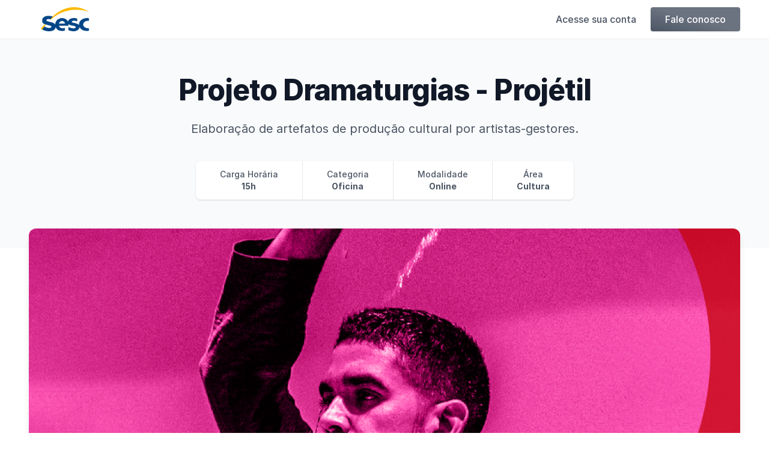

--- FILE ---
content_type: text/html
request_url: https://cursos.sescpe.com.br/curso/projeto-dramaturgias-projetil
body_size: 8278
content:
<!DOCTYPE html>
<html lang="en"  data-head-attrs="">
  <head>
    <meta charset="UTF-8" />
    <title>Projeto Dramaturgias - Projétil - Sesc Pernambuco</title><link rel="icon" href="https://files.engaged.com.br/5f36f9ea1bec23000838621c/account/5f36f9ea1bec23000838621c/wnS3ujWLTHaFX607BnqP_favicon_optimized.png"/><script src="https://www.googletagmanager.com/gtag/js?id=UA-179266511-1" async/><script>
          window.dataLayer = window.dataLayer || [];
          function gtag(){dataLayer.push(arguments);}
          gtag('js', new Date());
          gtag('config', 'UA-179266511-1');
          </script><script src="https://www.googletagmanager.com/gtm.js?id=GTM-TC5PLWQ" async/><script>
          function trackgtm(w, d, s, l, i) {
            w[l] = w[l] || [];
            w[l].push({
              'gtm.start': new Date().getTime(),
              event: 'gtm.js',
            });
            var f = d.getElementsByTagName(s)[0],
              j = d.createElement(s),
              dl = l != 'dataLayer' ? '&l=' + l : '';
            j.async = true;
            j.src = 'https://www.googletagmanager.com/gtm.js?id=' + i + dl;
            f.parentNode.insertBefore(j, f);
          }
          // Disponibiliza uma função para tracking do GoogleTagManager
          function gtm(id) {
            trackgtm(window, document, 'script', 'dataLayer', id);
          }
          </script><script>
            !function(f,b,e,v,n,t,s)
            {if(f.fbq)return;n=f.fbq=function(){n.callMethod?
            n.callMethod.apply(n,arguments):n.queue.push(arguments)};
            if(!f._fbq)f._fbq=n;n.push=n;n.loaded=!0;n.version='2.0';
            n.queue=[];t=b.createElement(e);t.async=!0;
            t.src=v;s=b.getElementsByTagName(e)[0];
            s.parentNode.insertBefore(t,s)}(window, document,'script',
            'https://connect.facebook.net/en_US/fbevents.js');
            fbq('init', '722909514845037');
            fbq('track', 'PageView');
          </script><meta name="title" content="Projeto Dramaturgias - Projétil - Sesc Pernambuco"/><meta name="description" content="Elaboração de artefatos de produção cultural por artistas-gestores."/><meta property="og:type" content="website"/><meta property="og:title" content="Projeto Dramaturgias - Projétil - Sesc Pernambuco"/><meta property="og:description" content="Elaboração de artefatos de produção cultural por artistas-gestores."/><meta property="og:image" content="https://files.engaged.com.br/5f36f9ea1bec23000838621c/course/zSZ74abOQta9GVoHflKh_dramaturgias-banner-sesc-digital-projetil_optimized.png"/><meta property="twitter:card" content="summary_large_image"/><meta property="twitter:title" content="Projeto Dramaturgias - Projétil - Sesc Pernambuco"/><meta property="twitter:description" content="Elaboração de artefatos de produção cultural por artistas-gestores."/><meta property="twitter:image" content="https://files.engaged.com.br/5f36f9ea1bec23000838621c/course/zSZ74abOQta9GVoHflKh_dramaturgias-banner-sesc-digital-projetil_optimized.png"/><script type="application/ld+json">[
  {
    "@context": "https://schema.org",
    "@type": "Course",
    "name": "Projeto Dramaturgias - Projétil",
    "description": "Elaboração de artefatos de produção cultural por artistas-gestores.",
    "provider": {
      "@type": "Organization",
      "name": "Sesc Pernambuco",
      "sameAs": "cursos.sescpe.com.br"
    }
  }
]</script><meta name="head:count" content="17" />
    <meta name="viewport" content="width=device-width, initial-scale=1.0" />
    <link rel="manifest" href="/manifest.json">
    <link rel="modulepreload" crossorigin href="/lp/assets/[courseSlug].d11f196f.js"><link rel="stylesheet" href="/lp/assets/[courseSlug].7fcca87b.css"><link rel="modulepreload" crossorigin href="/lp/assets/BackersBlock.e3d62a9a.js"><link rel="stylesheet" href="/lp/assets/BackersBlock.9b70a408.css"><link rel="modulepreload" crossorigin href="/lp/assets/contact-section.bef8fc80.js"><link rel="stylesheet" href="/lp/assets/contact-section.a75b1616.css"><link rel="modulepreload" crossorigin href="/lp/assets/base-link.03118c9b.js"><link rel="stylesheet" href="/lp/assets/base-link.2b8fdbf2.css"><link rel="modulepreload" crossorigin href="/lp/assets/base-input.209e88ce.js"><link rel="stylesheet" href="/lp/assets/base-input.df387b9f.css"><link rel="modulepreload" crossorigin href="/lp/assets/tel-input.63e6bfb3.js"><link rel="stylesheet" href="/lp/assets/tel-input.61cd3033.css"><link rel="modulepreload" crossorigin href="/lp/assets/page-footer-with-links.14884857.js">
    <link rel="preload" href="https://rsms.me/inter/inter.css" as="style" onload="this.onload=null;this.rel='stylesheet'">
    <noscript><link rel="stylesheet" href="https://rsms.me/inter/inter.css"></noscript>

  <script type="module" crossorigin src="/lp/assets/index.c5fb8bc8.js"></script>
  <link rel="modulepreload" href="/lp/assets/vendor.0fb6acf8.js">
  <link rel="stylesheet" href="/lp/assets/index.b7e23e4e.css">
</head>
  <body  data-head-attrs="">
    <div id="app"><!--[--><!----><!----><!--[--><!--[--><!--]--><!--[--><div class="header-wrapper" data-v-2f82876e><div class="width-limiter" data-v-2f82876e><a href="/todos" class="flex ring-0" data-v-2f82876e data-v-2f82876e><span class="sr-only" data-v-2f82876e>Sesc Pernambuco</span><img class="h-10 w-auto" src="https://files.engaged.com.br/5f36f9ea1bec23000838621c/account/5f36f9ea1bec23000838621c/ncmqfhgcQCiYOFGTyL2j_marca-horizontal-menu-330x110px_optimized.png" alt="Logo Sesc Pernambuco" data-v-2f82876e></a><!--[--><div class="links-wrapper mobile" data-v-2f82876e><!----></div><div class="links-wrapper desktop" data-v-2f82876e><!--[--><a class="auth base-button-wrapper white auth" href="/auth" data-v-2f82876e data-v-5d2dcfde><!--[--> Acesse sua conta <!--]--></a><!--]--><a class="base-button-wrapper default" href="#contato" data-v-2f82876e data-v-5d2dcfde><!--[--> Fale conosco <!--]--></a></div><!--]--></div></div><div class="course-wrapper" data-v-7ac55c58><!--[--><!--[--><!--[--><!--]--><div class="title-block-wrapper" data-v-7ac55c58 data-v-7ed7217d><div class="full-page-overlay inset-0 h-full bg-gray-50" aria-hidden="true" data-v-7ed7217d></div><div class="container" data-v-7ed7217d><div class="texts" data-v-7ed7217d><!----><h1 class="title" data-v-7ed7217d>Projeto Dramaturgias - Projétil</h1><h2 class="subtitle" data-v-7ed7217d>Elaboração de artefatos de produção cultural por artistas-gestores.</h2></div><div class="stats" data-v-7ed7217d><!----><div class="stat" data-v-7ed7217d><span data-v-7ed7217d>Carga Horária</span><strong data-v-7ed7217d>15h</strong></div><div class="stat" data-v-7ed7217d><span data-v-7ed7217d>Categoria</span><strong data-v-7ed7217d>Oficina</strong></div><div class="stat" data-v-7ed7217d><span data-v-7ed7217d>Modalidade</span><strong data-v-7ed7217d>Online</strong></div><div class="stat" data-v-7ed7217d><span data-v-7ed7217d>Área</span><strong data-v-7ed7217d>Cultura</strong></div></div></div></div><div class="content" data-v-7ac55c58><div class="banner-wrapper" data-v-7ac55c58><img class="banner" src="https://files.engaged.com.br/5f36f9ea1bec23000838621c/course/zSZ74abOQta9GVoHflKh_dramaturgias-banner-sesc-digital-projetil_optimized.png" alt="Banner do curso." data-v-7ac55c58></div><div class="bubbles-container" data-v-7ac55c58><div class="share-bubbles-wrapper bubbles" data-v-7ac55c58 data-v-066ad642><a href="https://www.facebook.com/sharer/sharer.php?u=" target="_blank" rel="noreferrer" class="text-red-600 border-red-600 share-bubble" data-v-066ad642><span class="sr-only" data-v-066ad642>Facebook</span><svg fill="currentColor" viewBox="0 0 24 24" aria-hidden="true" data-v-066ad642><path fill-rule="evenodd" d="M22 12c0-5.523-4.477-10-10-10S2 6.477 2 12c0 4.991 3.657 9.128 8.438 9.878v-6.987h-2.54V12h2.54V9.797c0-2.506 1.492-3.89 3.777-3.89 1.094 0 2.238.195 2.238.195v2.46h-1.26c-1.243 0-1.63.771-1.63 1.562V12h2.773l-.443 2.89h-2.33v6.988C18.343 21.128 22 16.991 22 12z" clip-rule="evenodd" data-v-066ad642></path></svg></a><a href="https://twitter.com/intent/tweet?url=&amp;text=" target="_blank" rel="noreferrer" class="text-red-600 border-red-600 share-bubble" data-v-066ad642><span class="sr-only" data-v-066ad642>Twitter</span><svg fill="currentColor" viewBox="0 0 24 24" aria-hidden="true" data-v-066ad642><path d="M8.29 20.251c7.547 0 11.675-6.253 11.675-11.675 0-.178 0-.355-.012-.53A8.348 8.348 0 0022 5.92a8.19 8.19 0 01-2.357.646 4.118 4.118 0 001.804-2.27 8.224 8.224 0 01-2.605.996 4.107 4.107 0 00-6.993 3.743 11.65 11.65 0 01-8.457-4.287 4.106 4.106 0 001.27 5.477A4.072 4.072 0 012.8 9.713v.052a4.105 4.105 0 003.292 4.022 4.095 4.095 0 01-1.853.07 4.108 4.108 0 003.834 2.85A8.233 8.233 0 012 18.407a11.616 11.616 0 006.29 1.84" data-v-066ad642></path></svg></a><a href="https://www.linkedin.com/shareArticle?mini=true&amp;url=" target="_blank" rel="noreferrer" class="text-red-600 border-red-600 share-bubble linkedin" data-v-066ad642><span class="sr-only" data-v-066ad642>Linkedin</span><svg fill="currentColor" viewBox="0 0 24 24" aria-hidden="true" data-v-066ad642><path d="M19 0h-14c-2.761 0-5 2.239-5 5v14c0 2.761 2.239 5 5 5h14c2.762 0 5-2.239 5-5v-14c0-2.761-2.238-5-5-5zm-11 19h-3v-11h3v11zm-1.5-12.268c-.966 0-1.75-.79-1.75-1.764s.784-1.764 1.75-1.764 1.75.79 1.75 1.764-.783 1.764-1.75 1.764zm13.5 12.268h-3v-5.604c0-3.368-4-3.113-4 0v5.604h-3v-11h3v1.765c1.396-2.586 7-2.777 7 2.476v6.759z" data-v-066ad642></path></svg></a><a href="whatsapp://send?text=" target="_blank" rel="noreferrer" class="text-red-600 border-red-600 share-bubble whatsapp" data-v-066ad642><span class="sr-only" data-v-066ad642>Whatsapp</span><svg xmlns="http://www.w3.org/2000/svg" viewBox="0 0 24 24" fill="currentColor" data-v-066ad642><path id="path859" xmlns="http://www.w3.org/2000/svg" style="stroke-width:1;" d="m 12.003906,2.1113281 c -5.451999,0 -9.8866716,4.4347661 -9.8886716,9.8847659 -10e-4,2.225 0.6510937,3.889812 1.7460937,5.632812 l -1,3.648438 3.7421875,-0.980469 c 1.676,0.995 3.2765789,1.590797 5.3925784,1.591797 5.448,0 9.885672,-4.433766 9.888672,-9.884766 0.002,-5.4619994 -4.41486,-9.8905779 -9.88086,-9.8925779 z m -4.0147422,4.5446143 0.5437159,0.00931 c 0.1735124,0.00858 0.4061037,-0.066005 0.636818,0.4859926 0.2354812,0.5672522 0.8017949,1.9611462 0.8732973,2.1022443 0.0715,0.1420513 0.118589,0.3083987 0.02421,0.4971649 -0.095337,0.1897197 -0.1409343,0.3071178 -0.2848924,0.4710968 -0.1420514,0.165886 -0.2986565,0.370367 -0.4264074,0.497165 -0.141098,0.141098 -0.2878269,0.294083 -0.1228947,0.577233 0.1649322,0.284102 0.7334656,1.213201 1.5752865,1.964453 1.082069,0.965759 1.995989,1.263789 2.279138,1.40584 0.283149,0.142052 0.447679,0.118009 0.612611,-0.07076 0.164932,-0.188767 0.708738,-0.826627 0.897504,-1.109776 0.189719,-0.284103 0.379365,-0.237761 0.63868,-0.143378 0.260269,0.09438 1.653373,0.779659 1.936523,0.921711 0.284102,0.142051 0.471305,0.213225 0.541854,0.331443 0.0715,0.118217 0.07258,0.685529 -0.16386,1.348118 -0.236434,0.661635 -1.367945,1.265219 -1.912316,1.346255 -0.488123,0.07246 -1.106902,0.103739 -1.785698,-0.111722 C 13.441833,17.047722 12.91428,16.87421 12.238344,16.58248 9.3963608,15.355505 7.5409485,12.492281 7.3988971,12.303515 7.2577991,12.114749 6.2425697,10.767435 6.2425697,9.3726633 c 0,-1.3947728 0.7331526,-2.0788272 0.9924678,-2.3629299 C 7.4943528,6.7256306 7.8003978,6.6559455 7.9891642,6.6559455 Z" data-v-066ad642></path></svg></a><a href="mailto:exemplo@exemplo.com?&amp;subject=&amp;cc=&amp;bcc=&amp;body=undefined%0A" target="_blank" rel="noreferrer" class="text-red-600 border-red-600 share-bubble email" data-v-066ad642><span class="sr-only" data-v-066ad642>Email</span><svg xmlns="http://www.w3.org/2000/svg" viewBox="0 0 20 20" fill="currentColor" data-v-066ad642><path d="M2.003 5.884L10 9.882l7.997-3.998A2 2 0 0016 4H4a2 2 0 00-1.997 1.884z" data-v-066ad642></path><path d="M18 8.118l-8 4-8-4V14a2 2 0 002 2h12a2 2 0 002-2V8.118z" data-v-066ad642></path></svg></a><span class="floating-label" data-v-066ad642> Compartilhe </span></div></div><!--[--><!--[--><!--]--><div class="classroom-cards-grid" data-v-7ac55c58><!--[--><!--]--><div class="email-capture-wrapper full-width email-capture" data-v-7ac55c58 data-v-6e75dd17><!--teleport start--><!--teleport end--><h2 class="title" data-v-6e75dd17>Nossas edições se encerraram no momento</h2><p class="subtitle" data-v-6e75dd17>Clique no botão abaixo e seja o primeiro a saber</p><button class="button base-button-wrapper red button" data-v-6e75dd17 data-v-5d2dcfde><!--[--> Me avise <!--]--></button></div></div><!--]--><div class="content-block-wrapper page-block" data-v-7ac55c58 data-v-2233eef9><h2 class="block-title text-left" data-v-2233eef9> Sobre </h2><div class="html-content prose red" data-v-2233eef9><p>&quot;Elabora&ccedil;&atilde;o de artefatos de produ&ccedil;&atilde;o cultural por artistas-gestores&quot; &eacute; realizada a partir de conte&uacute;dos e reflex&otilde;es sobre trajet&oacute;ria art&iacute;stica, planos e planejamento, apresentando par&acirc;metros de gest&atilde;o de interesses e projetos de quem vive, ou pretende viver,o campo cultural.&nbsp;</p><p>PROJ&Eacute;TIL por que se parte dos desejos e possibilidades de quem elabora, cria, gera, recebe, troca, mobiliza, assim ressoando em agentes e momentos da a&ccedil;&atilde;o de gestar, organizar e produzir. Essa proposi&ccedil;&atilde;o d&aacute;-se atrav&eacute;s de um entendimento da gest&atilde;o de trajet&oacute;rias art&iacute;sticas vinculada a sua dimens&atilde;o de mem&oacute;ria, conectora de tempos.&nbsp;</p><p>A oficina convoca cada participante a refletir sobre seu percurso e constru&ccedil;&atilde;o identit&aacute;ria como artista-gestor, dimensionando a&ccedil;&otilde;es e projetos de interesses no presente, apontando por fim aos passos por vir, projetando o que se pode e deve realizar.</p><p>Transmiss&atilde;o atrav&eacute;s da plataforma Zoom.</p><p>Investimento:</p><p>Trabalhador do com&eacute;rcio e dependentes: R$ 22,00</p><p>P&uacute;blico em Geral: R$ 44,00</p><p><br></p><p><br></p></div><!----></div><!----><!----><div class="more-info-block-wrapper page-block" data-v-7ac55c58 data-v-5efdab48><div class="overlay" aria-hidden="true" data-v-5efdab48></div><h2 class="block-title" data-v-5efdab48> Mais informações </h2><dl class="infos-list" data-v-5efdab48><!--[--><div class="info-wrapper" data-v-5efdab48><dt class="title" data-v-5efdab48>Público alvo</dt><dd class="description prose max-w-none" data-v-5efdab48><p>A partir de 16 anos de idade </p></dd></div><!--]--></dl></div><!----><!----></div><div class="contact-section-wrapper" data-v-7ac55c58 data-v-a2f4cacc><div class="width-limiter" data-v-a2f4cacc><div class="contact-section-account-wrapper account" data-v-a2f4cacc data-v-5dd4405c><img class="account-logo" src="https://files.engaged.com.br/5f36f9ea1bec23000838621c/account/5f36f9ea1bec23000838621c/YTfxxCET0mtLT5vStwgA_sesc-logo-2_optimized.png" alt="Logo Sesc Pernambuco" data-v-5dd4405c><h2 class="title" data-v-5dd4405c>Sesc Pernambuco</h2><p class="description" data-v-5dd4405c><p>O Servi&ccedil;o Social do Com&eacute;rcio &eacute; uma entidade mantida pelos empres&aacute;rios do com&eacute;rcio de bens, servi&ccedil;os e turismo que tem como miss&atilde;o proporcionar a melhoria da qualidade de vida dos seus trabalhadores e familiares. Mas a atua&ccedil;&atilde;o do Sesc vai al&eacute;m, beneficiando, atrav&eacute;s dos programas em Educa&ccedil;&atilde;o, Sa&uacute;de, Lazer, Cultura e Assist&ecirc;ncia, a popula&ccedil;&atilde;o em geral, inclusive as de periferia e munic&iacute;pios do Interior do pa&iacute;s. Desta forma, o Sesc contribui para a constru&ccedil;&atilde;o da cidadania e do bem-estar social.</p></p><dl class="description-list" data-v-5dd4405c><!----><!----><div data-v-5dd4405c><dt class="sr-only" data-v-5dd4405c> Website </dt><dd class="description-data" data-v-5dd4405c><svg class="icon" xmlns="http://www.w3.org/2000/svg" fill="none" viewBox="0 0 24 24" stroke="currentColor" aria-hidden="true" data-v-5dd4405c><path stroke-linecap="round" stroke-linejoin="round" stroke-width="2" d="M21 12a9 9 0 01-9 9m9-9a9 9 0 00-9-9m9 9H3m9 9a9 9 0 01-9-9m9 9c1.657 0 3-4.03 3-9s-1.343-9-3-9m0 18c-1.657 0-3-4.03-3-9s1.343-9 3-9m-9 9a9 9 0 019-9" data-v-5dd4405c></path></svg><a href="http://www.sescpe.org.br" target="_blank" rel="noreferrer" data-v-5dd4405c>sescpe.org.br</a></dd></div><!----><div data-v-5dd4405c><dt class="sr-only" data-v-5dd4405c> Endereço </dt><dd data-v-5dd4405c><p class="font-semibold" data-v-5dd4405c>Avenida Visconde de Suassuna, 265 - Santo Amaro, Recife - Pernambuco, 50050-540</p></dd></div></dl></div><div class="form-wrapper form" id="contato" data-v-a2f4cacc data-v-659e835a><h2 class="title" data-v-659e835a>Dúvidas? Fale conosco</h2><!--teleport start--><!--teleport end--><div role="form" class="grid grid-cols-1" aria-label="Formulário de contato" data-v-659e835a><div class="base-input-wrapper" data-v-659e835a data-v-315a5c09><!----><input id="full_name" type="text" name="full_name" autocomplete="name" placeholder="Nome" aria-label="Nome" maxlength="100" class="input" value data-v-315a5c09><!----><!--[--><!--]--></div><div class="base-input-wrapper" data-v-659e835a data-v-315a5c09><!----><input id="email" name="email" type="email" autocomplete="email" aria-label="Email" placeholder="Email" spellcheck="off" autocapitalize="off" maxlength="320" class="input" value data-v-315a5c09><!----><!--[--><!--]--></div><!----><div class="base-input-wrapper" data-v-659e835a data-v-315a5c09><!----><textarea id="message" rows="4" name="message" placeholder="Mensagem" aria-label="Mensagem" maxlength="1300" class="input" data-v-315a5c09></textarea><!----><!--[--><!--]--></div><div class="flex flex-col mt-2" data-v-659e835a><!----><div class="flex justify-between items-start" data-v-659e835a><p class="terms-warning" data-v-659e835a data-v-659e835a>Ao clicar no botão <!--[-->ao lado<!--]-->, você aceita os <!--[--><a class="base-link" type="primary" underline="false" data-v-659e835a data-v-3b8ed7a5><!--[-->Termos de Uso<!--]--></a><!--]--> e as políticas de <!--[--><a class="base-link" type="primary" underline="false" data-v-659e835a data-v-3b8ed7a5><!--[-->Privacidade<!--]--></a><!--]--> e <!--[--><a class="base-link" type="primary" underline="false" data-v-659e835a data-v-3b8ed7a5><!--[-->Cookies<!--]--></a><!--]--> da <!--[--><a class="base-link" type="primary" underline="false" data-v-659e835a data-v-3b8ed7a5><!--[-->EngagED<!--]--></a><!--]-->.</p><button class="base-button-wrapper default" data-v-659e835a data-v-5d2dcfde><!--[--> Enviar <!--]--></button></div></div></div></div></div></div><footer class="bg-white" data-v-7ac55c58><div class="container py-8 overflow-hidden flex flex-col justify-center items-center"><nav class="-mx-5 -my-2 flex flex-wrap justify-center" aria-label="Footer"><div class="px-5 py-2"><a href="/todos" class="text-base text-gray-500 hover:text-gray-900" data-v-7ac55c58 data-v-7ac55c58> Ver mais cursos </a></div><div class="px-5 py-2"><a href="https://www.engaged.com.br/politica-de-privacidade/" target="_blank" rel="noreferrer noopener" class="text-base text-gray-500 hover:text-gray-900"> Política de Privacidade </a></div><div class="px-5 py-2"><a href="https://www.engaged.com.br/termos-de-uso/" target="_blank" rel="noreferrer noopener" class="text-base text-gray-500 hover:text-gray-900"> Termos de uso </a></div></nav><a href="https://engaged.com.br" target="_blank" rel="noreferrer noopener" class="mt-8 text-center text-base text-gray-400"> © 2021 Desenvolvido por EngagED </a></div></footer><!--]--><!--]--></div><!--]--><!--]--><!--]--></div>
    
    
 <script>
   window.__VUEX_STATE__ = {"hostname":"cursos.sescpe.com.br","courseSlug":"","classroomSlug":"","sessionToken":"","auth":{},"apiData":{"cachedResponses":{"d5537268e2aeb54519c3dbb4678b4022d7cdf2be":{"status":"OK","result":{"id":"5f36f9ea1bec23000838621c","name":"Sesc Pernambuco","address":{"number":"265","street":"Avenida Visconde de Suassuna","neighborhood":"Santo Amaro","city":"Recife","state":"Pernambuco","country":"Brasil","zipcode":"50050-540"},"domains":["cursos.sescpe.com.br","digital.sescpe.com.br"],"subdomains":["sescpe"],"description_html":"<p>O Servi&ccedil;o Social do Com&eacute;rcio &eacute; uma entidade mantida pelos empres&aacute;rios do com&eacute;rcio de bens, servi&ccedil;os e turismo que tem como miss&atilde;o proporcionar a melhoria da qualidade de vida dos seus trabalhadores e familiares. Mas a atua&ccedil;&atilde;o do Sesc vai al&eacute;m, beneficiando, atrav&eacute;s dos programas em Educa&ccedil;&atilde;o, Sa&uacute;de, Lazer, Cultura e Assist&ecirc;ncia, a popula&ccedil;&atilde;o em geral, inclusive as de periferia e munic&iacute;pios do Interior do pa&iacute;s. Desta forma, o Sesc contribui para a constru&ccedil;&atilde;o da cidadania e do bem-estar social.</p>","facebook_pixel_id":"722909514845037","google_analytics_tracking_id":"UA-179266511-1","google_tag_manager_container_id":"GTM-TC5PLWQ","site_url":"http://www.sescpe.org.br","favicon_file_url":"https://files.engaged.com.br/5f36f9ea1bec23000838621c/account/5f36f9ea1bec23000838621c/wnS3ujWLTHaFX607BnqP_favicon_optimized.png","square_logo_file_url":"https://files.engaged.com.br/5f36f9ea1bec23000838621c/account/5f36f9ea1bec23000838621c/YTfxxCET0mtLT5vStwgA_sesc-logo-2_optimized.png","horizontal_logo_file_url":"https://files.engaged.com.br/5f36f9ea1bec23000838621c/account/5f36f9ea1bec23000838621c/ncmqfhgcQCiYOFGTyL2j_marca-horizontal-menu-330x110px_optimized.png","gallery":{"banner_file_url":"https://files.engaged.com.br/5f36f9ea1bec23000838621c/account/5f36f9ea1bec23000838621c/qhg1aOFtSNeyHIX2bUqK_banner-tela-inicial-1500x420px_optimized.png","courses_section_name":"PRODUTOS SESC PE DIGITAL","card_sort_mode":"begin_date","card_footer_mode":"classroom_type","hide_unavailable_courses":false},"auth":{"local":{"enabled":true,"label":"Outros"},"custom":{"enabled":true,"label":"Comerciário com Cartão Sesc","provider":"sescpe"}},"status":"LIVE"}},"afe23c4b657acc86a676d6e872eec822a8e290e9":{"status":"OK","result":{"id":"623b349e79a6050009111c34","name":"Projeto Dramaturgias - Projétil","slug":"projeto-dramaturgias-projetil","type":"online","field":"culture","category":"officine","hours_load":15,"theme_color":"red","subtitle":"Elaboração de artefatos de produção cultural por artistas-gestores.","banner_file_url":"https://files.engaged.com.br/5f36f9ea1bec23000838621c/course/zSZ74abOQta9GVoHflKh_dramaturgias-banner-sesc-digital-projetil_optimized.png","status":"LIVE","description_html":"<p>&quot;Elabora&ccedil;&atilde;o de artefatos de produ&ccedil;&atilde;o cultural por artistas-gestores&quot; &eacute; realizada a partir de conte&uacute;dos e reflex&otilde;es sobre trajet&oacute;ria art&iacute;stica, planos e planejamento, apresentando par&acirc;metros de gest&atilde;o de interesses e projetos de quem vive, ou pretende viver,o campo cultural.&nbsp;</p><p>PROJ&Eacute;TIL por que se parte dos desejos e possibilidades de quem elabora, cria, gera, recebe, troca, mobiliza, assim ressoando em agentes e momentos da a&ccedil;&atilde;o de gestar, organizar e produzir. Essa proposi&ccedil;&atilde;o d&aacute;-se atrav&eacute;s de um entendimento da gest&atilde;o de trajet&oacute;rias art&iacute;sticas vinculada a sua dimens&atilde;o de mem&oacute;ria, conectora de tempos.&nbsp;</p><p>A oficina convoca cada participante a refletir sobre seu percurso e constru&ccedil;&atilde;o identit&aacute;ria como artista-gestor, dimensionando a&ccedil;&otilde;es e projetos de interesses no presente, apontando por fim aos passos por vir, projetando o que se pode e deve realizar.</p><p>Transmiss&atilde;o atrav&eacute;s da plataforma Zoom.</p><p>Investimento:</p><p>Trabalhador do com&eacute;rcio e dependentes: R$ 22,00</p><p>P&uacute;blico em Geral: R$ 44,00</p><p><br></p><p><br></p>","audience_html":"<p>A partir de 16 anos de idade </p>","term_html":"<p style=\"text-align: center;\"><strong>Solicita&ccedil;&atilde;o de Aceite do contrato Sesc e Termo de Uso da Plataforma</strong></p><p>Antes de prosseguir, &eacute; fundamental que voc&ecirc; (o contratante) leia com aten&ccedil;&atilde;o o conte&uacute;do do contrato ( <a href=\"https://www.sescpe.org.br/wp-content/uploads/2022/10/Minuta-Sesc-Termo-de-Adesao-Contratual-via-web-29.01.2021-servicos-online-Pedro-Luiz-Queiroga-Marq.pdf\" rel=\"noopener noreferrer\" target=\"_blank\">Termo de Ades&atilde;o</a> ), e compreenda todos os termos e condi&ccedil;&otilde;es que regulam e chancelam as partes celebrantes a aquisi&ccedil;&atilde;o das nossas realiza&ccedil;&otilde;es.&nbsp;</p><p>Em aten&ccedil;&atilde;o a Lei Geral de Prote&ccedil;&atilde;o de Dados Pessoais, (13.709/2018), informamos que os seus dados estar&atilde;o protegidos em nossos sistemas com as ferramentas de eletr&ocirc;nicas de Prote&ccedil;&atilde;o de Dados e seguindo as melhores pr&aacute;ticas de mercado. Para mais informa&ccedil;&otilde;es leia nossa pol&iacute;tica de privacidade ( <a href=\"https://www.sescpe.org.br/politica-de-privacidade/\" rel=\"noopener noreferrer\" target=\"_blank\">Pol&iacute;tica de Privacidade</a> ).</p><p>Ao clicar em &quot;Aceitar&quot;, voc&ecirc; (o contratante) estar&aacute; legalmente vinculado a todos os termos e condi&ccedil;&otilde;es aqui presentes no contrato e termos de uso da plataforma.</p><p>Caso n&atilde;o concorde com qualquer das regras previstas no contrato e o termos de uso da plataforma, voc&ecirc; n&atilde;o dever&aacute; aceitar esse termo e n&atilde;o deve adquirir nosso plano.&nbsp;</p><p>Caso tenha qualquer d&uacute;vida nas regras aqui previstas, entre em contato com nosso suporte atrav&eacute;s do e-mail suporte@sescpe.com.br.&nbsp;</p><p>Ser&aacute; um prazer te atender!</p>","custom_info":[],"partners":[],"curriculum":{"sections":[]}}},"ad7203dbb5f04fe208bd8735d4467a8a17057ebf":{"status":"OK","result":[]}},"account":{"id":"5f36f9ea1bec23000838621c","name":"Sesc Pernambuco","address":{"number":"265","street":"Avenida Visconde de Suassuna","neighborhood":"Santo Amaro","city":"Recife","state":"Pernambuco","country":"Brasil","zipcode":"50050-540"},"domains":["cursos.sescpe.com.br","digital.sescpe.com.br"],"subdomains":["sescpe"],"description_html":"<p>O Servi&ccedil;o Social do Com&eacute;rcio &eacute; uma entidade mantida pelos empres&aacute;rios do com&eacute;rcio de bens, servi&ccedil;os e turismo que tem como miss&atilde;o proporcionar a melhoria da qualidade de vida dos seus trabalhadores e familiares. Mas a atua&ccedil;&atilde;o do Sesc vai al&eacute;m, beneficiando, atrav&eacute;s dos programas em Educa&ccedil;&atilde;o, Sa&uacute;de, Lazer, Cultura e Assist&ecirc;ncia, a popula&ccedil;&atilde;o em geral, inclusive as de periferia e munic&iacute;pios do Interior do pa&iacute;s. Desta forma, o Sesc contribui para a constru&ccedil;&atilde;o da cidadania e do bem-estar social.</p>","facebook_pixel_id":"722909514845037","google_analytics_tracking_id":"UA-179266511-1","google_tag_manager_container_id":"GTM-TC5PLWQ","site_url":"http://www.sescpe.org.br","favicon_file_url":"https://files.engaged.com.br/5f36f9ea1bec23000838621c/account/5f36f9ea1bec23000838621c/wnS3ujWLTHaFX607BnqP_favicon_optimized.png","square_logo_file_url":"https://files.engaged.com.br/5f36f9ea1bec23000838621c/account/5f36f9ea1bec23000838621c/YTfxxCET0mtLT5vStwgA_sesc-logo-2_optimized.png","horizontal_logo_file_url":"https://files.engaged.com.br/5f36f9ea1bec23000838621c/account/5f36f9ea1bec23000838621c/ncmqfhgcQCiYOFGTyL2j_marca-horizontal-menu-330x110px_optimized.png","gallery":{"banner_file_url":"https://files.engaged.com.br/5f36f9ea1bec23000838621c/account/5f36f9ea1bec23000838621c/qhg1aOFtSNeyHIX2bUqK_banner-tela-inicial-1500x420px_optimized.png","courses_section_name":"PRODUTOS SESC PE DIGITAL","card_sort_mode":"begin_date","card_footer_mode":"classroom_type","hide_unavailable_courses":false},"auth":{"local":{"enabled":true,"label":"Outros"},"custom":{"enabled":true,"label":"Comerciário com Cartão Sesc","provider":"sescpe"}},"status":"LIVE"},"course":{"id":"623b349e79a6050009111c34","name":"Projeto Dramaturgias - Projétil","slug":"projeto-dramaturgias-projetil","type":"online","field":"culture","category":"officine","hours_load":15,"theme_color":"red","subtitle":"Elaboração de artefatos de produção cultural por artistas-gestores.","banner_file_url":"https://files.engaged.com.br/5f36f9ea1bec23000838621c/course/zSZ74abOQta9GVoHflKh_dramaturgias-banner-sesc-digital-projetil_optimized.png","status":"LIVE","description_html":"<p>&quot;Elabora&ccedil;&atilde;o de artefatos de produ&ccedil;&atilde;o cultural por artistas-gestores&quot; &eacute; realizada a partir de conte&uacute;dos e reflex&otilde;es sobre trajet&oacute;ria art&iacute;stica, planos e planejamento, apresentando par&acirc;metros de gest&atilde;o de interesses e projetos de quem vive, ou pretende viver,o campo cultural.&nbsp;</p><p>PROJ&Eacute;TIL por que se parte dos desejos e possibilidades de quem elabora, cria, gera, recebe, troca, mobiliza, assim ressoando em agentes e momentos da a&ccedil;&atilde;o de gestar, organizar e produzir. Essa proposi&ccedil;&atilde;o d&aacute;-se atrav&eacute;s de um entendimento da gest&atilde;o de trajet&oacute;rias art&iacute;sticas vinculada a sua dimens&atilde;o de mem&oacute;ria, conectora de tempos.&nbsp;</p><p>A oficina convoca cada participante a refletir sobre seu percurso e constru&ccedil;&atilde;o identit&aacute;ria como artista-gestor, dimensionando a&ccedil;&otilde;es e projetos de interesses no presente, apontando por fim aos passos por vir, projetando o que se pode e deve realizar.</p><p>Transmiss&atilde;o atrav&eacute;s da plataforma Zoom.</p><p>Investimento:</p><p>Trabalhador do com&eacute;rcio e dependentes: R$ 22,00</p><p>P&uacute;blico em Geral: R$ 44,00</p><p><br></p><p><br></p>","audience_html":"<p>A partir de 16 anos de idade </p>","term_html":"<p style=\"text-align: center;\"><strong>Solicita&ccedil;&atilde;o de Aceite do contrato Sesc e Termo de Uso da Plataforma</strong></p><p>Antes de prosseguir, &eacute; fundamental que voc&ecirc; (o contratante) leia com aten&ccedil;&atilde;o o conte&uacute;do do contrato ( <a href=\"https://www.sescpe.org.br/wp-content/uploads/2022/10/Minuta-Sesc-Termo-de-Adesao-Contratual-via-web-29.01.2021-servicos-online-Pedro-Luiz-Queiroga-Marq.pdf\" rel=\"noopener noreferrer\" target=\"_blank\">Termo de Ades&atilde;o</a> ), e compreenda todos os termos e condi&ccedil;&otilde;es que regulam e chancelam as partes celebrantes a aquisi&ccedil;&atilde;o das nossas realiza&ccedil;&otilde;es.&nbsp;</p><p>Em aten&ccedil;&atilde;o a Lei Geral de Prote&ccedil;&atilde;o de Dados Pessoais, (13.709/2018), informamos que os seus dados estar&atilde;o protegidos em nossos sistemas com as ferramentas de eletr&ocirc;nicas de Prote&ccedil;&atilde;o de Dados e seguindo as melhores pr&aacute;ticas de mercado. Para mais informa&ccedil;&otilde;es leia nossa pol&iacute;tica de privacidade ( <a href=\"https://www.sescpe.org.br/politica-de-privacidade/\" rel=\"noopener noreferrer\" target=\"_blank\">Pol&iacute;tica de Privacidade</a> ).</p><p>Ao clicar em &quot;Aceitar&quot;, voc&ecirc; (o contratante) estar&aacute; legalmente vinculado a todos os termos e condi&ccedil;&otilde;es aqui presentes no contrato e termos de uso da plataforma.</p><p>Caso n&atilde;o concorde com qualquer das regras previstas no contrato e o termos de uso da plataforma, voc&ecirc; n&atilde;o dever&aacute; aceitar esse termo e n&atilde;o deve adquirir nosso plano.&nbsp;</p><p>Caso tenha qualquer d&uacute;vida nas regras aqui previstas, entre em contato com nosso suporte atrav&eacute;s do e-mail suporte@sescpe.com.br.&nbsp;</p><p>Ser&aacute; um prazer te atender!</p>","custom_info":[],"partners":[],"curriculum":{"sections":[]}},"classrooms":[]},"mixpanel":{"queue":[]},"redirection":{"isRedirectionDialogOpen":false,"redirectionDialogContent":""},"checkoutXstate":{"passwordlessError":{},"endpointsResponses":{}},"checkoutUserData":{"email":"","phone":"","internationalPhone":"","isPhoneInvalid":true,"fullName":"","pin":""},"checkoutRedirecting":{"isRedirectingCardVisible":false,"funnelUrl":""},"passwordlessErrorHandling":{"isSignupFormErrorVisible":false,"isSigninFormErrorVisible":false,"isTryAgainDialogVisible":false,"isConflictedUserDialogVisible":false,"isBlockedUserDialogVisible":false}}
 </script>

  </body>
</html>


--- FILE ---
content_type: application/javascript
request_url: https://cursos.sescpe.com.br/lp/assets/page-footer-with-links.14884857.js
body_size: 518
content:
import{m as e,s as r,p as t,q as a,e as s,I as o,C as n}from"./vendor.0fb6acf8.js";var l=e({});const c={class:"bg-white"},i={class:"container py-8 overflow-hidden flex flex-col justify-center items-center"},d={class:"-mx-5 -my-2 flex flex-wrap justify-center","aria-label":"Footer"},p={class:"px-5 py-2"},x=n(" Ver mais cursos "),f=s("div",{class:"px-5 py-2"},[s("a",{href:"https://www.engaged.com.br/politica-de-privacidade/",target:"_blank",rel:"noreferrer noopener",class:"text-base text-gray-500 hover:text-gray-900"}," Política de Privacidade ")],-1),g=s("div",{class:"px-5 py-2"},[s("a",{href:"https://www.engaged.com.br/termos-de-uso/",target:"_blank",rel:"noreferrer noopener",class:"text-base text-gray-500 hover:text-gray-900"}," Termos de uso ")],-1),y=s("a",{href:"https://engaged.com.br",target:"_blank",rel:"noreferrer noopener",class:"mt-8 text-center text-base text-gray-400"}," © 2021 Desenvolvido por EngagED ",-1);l.render=function(e,n,l,v,b,m){const h=r("router-link");return t(),a("footer",c,[s("div",i,[s("nav",d,[s("div",p,[s(h,{to:{path:"/todos",query:e.$route.query},class:"text-base text-gray-500 hover:text-gray-900"},{default:o((()=>[x])),_:1},8,["to"])]),f,g]),y])])};export{l as _};
//# sourceMappingURL=page-footer-with-links.14884857.js.map


--- FILE ---
content_type: application/javascript
request_url: https://cursos.sescpe.com.br/lp/assets/vendor.0fb6acf8.js
body_size: 49026
content:
function t(t,e){const n=Object.create(null),r=t.split(",");for(let o=0;o<r.length;o++)n[r[o]]=!0;return e?t=>!!n[t.toLowerCase()]:t=>!!n[t]}const e=t("Infinity,undefined,NaN,isFinite,isNaN,parseFloat,parseInt,decodeURI,decodeURIComponent,encodeURI,encodeURIComponent,Math,Number,Date,Array,Object,Boolean,String,RegExp,Map,Set,JSON,Intl,BigInt"),n=t("itemscope,allowfullscreen,formnovalidate,ismap,nomodule,novalidate,readonly");function r(t){if(w(t)){const e={};for(let n=0;n<t.length;n++){const o=t[n],i=r(C(o)?s(o):o);if(i)for(const t in i)e[t]=i[t]}return e}if(R(t))return t}const o=/;(?![^(]*\))/g,i=/:(.+)/;function s(t){const e={};return t.split(o).forEach((t=>{if(t){const n=t.split(i);n.length>1&&(e[n[0].trim()]=n[1].trim())}})),e}function a(t){let e="";if(C(t))e=t;else if(w(t))for(let n=0;n<t.length;n++){const r=a(t[n]);r&&(e+=r+" ")}else if(R(t))for(const n in t)t[n]&&(e+=n+" ");return e.trim()}function c(t,e){if(t===e)return!0;let n=T(t),r=T(e);if(n||r)return!(!n||!r)&&t.getTime()===e.getTime();if(n=w(t),r=w(e),n||r)return!(!n||!r)&&function(t,e){if(t.length!==e.length)return!1;let n=!0;for(let r=0;n&&r<t.length;r++)n=c(t[r],e[r]);return n}(t,e);if(n=R(t),r=R(e),n||r){if(!n||!r)return!1;if(Object.keys(t).length!==Object.keys(e).length)return!1;for(const n in t){const r=t.hasOwnProperty(n),o=e.hasOwnProperty(n);if(r&&!o||!r&&o||!c(t[n],e[n]))return!1}}return String(t)===String(e)}function l(t,e){return t.findIndex((t=>c(t,e)))}const u=t=>null==t?"":R(t)?JSON.stringify(t,p,2):String(t),p=(t,e)=>S(e)?{[`Map(${e.size})`]:[...e.entries()].reduce(((t,[e,n])=>(t[`${e} =>`]=n,t)),{})}:k(e)?{[`Set(${e.size})`]:[...e.values()]}:!R(e)||w(e)||F(e)?e:String(e),f={},d=[],h=()=>{},v=()=>!1,y=/^on[^a-z]/,g=t=>y.test(t),_=t=>t.startsWith("onUpdate:"),m=Object.assign,b=(t,e)=>{const n=t.indexOf(e);n>-1&&t.splice(n,1)},E=Object.prototype.hasOwnProperty,x=(t,e)=>E.call(t,e),w=Array.isArray,S=t=>"[object Map]"===N(t),k=t=>"[object Set]"===N(t),T=t=>t instanceof Date,O=t=>"function"==typeof t,C=t=>"string"==typeof t,j=t=>"symbol"==typeof t,R=t=>null!==t&&"object"==typeof t,A=t=>R(t)&&O(t.then)&&O(t.catch),I=Object.prototype.toString,N=t=>I.call(t),F=t=>"[object Object]"===N(t),L=t=>C(t)&&"NaN"!==t&&"-"!==t[0]&&""+parseInt(t,10)===t,U=t(",key,ref,onVnodeBeforeMount,onVnodeMounted,onVnodeBeforeUpdate,onVnodeUpdated,onVnodeBeforeUnmount,onVnodeUnmounted"),M=t=>{const e=Object.create(null);return n=>e[n]||(e[n]=t(n))},B=/-(\w)/g,P=M((t=>t.replace(B,((t,e)=>e?e.toUpperCase():"")))),D=/\B([A-Z])/g,H=M((t=>t.replace(D,"-$1").toLowerCase())),q=M((t=>t.charAt(0).toUpperCase()+t.slice(1))),$=M((t=>t?`on${q(t)}`:"")),V=(t,e)=>t!==e&&(t==t||e==e),W=(t,e)=>{for(let n=0;n<t.length;n++)t[n](e)},z=(t,e,n)=>{Object.defineProperty(t,e,{configurable:!0,enumerable:!1,value:n})},Y=t=>{const e=parseFloat(t);return isNaN(e)?t:e},G=new WeakMap,K=[];let J;const X=Symbol(""),Z=Symbol("");function Q(t,e=f){(function(t){return t&&!0===t._isEffect})(t)&&(t=t.raw);const n=function(t,e){const n=function(){if(!n.active)return e.scheduler?void 0:t();if(!K.includes(n)){nt(n);try{return ot.push(rt),rt=!0,K.push(n),J=n,t()}finally{K.pop(),st(),J=K[K.length-1]}}};return n.id=et++,n.allowRecurse=!!e.allowRecurse,n._isEffect=!0,n.active=!0,n.raw=t,n.deps=[],n.options=e,n}(t,e);return e.lazy||n(),n}function tt(t){t.active&&(nt(t),t.options.onStop&&t.options.onStop(),t.active=!1)}let et=0;function nt(t){const{deps:e}=t;if(e.length){for(let n=0;n<e.length;n++)e[n].delete(t);e.length=0}}let rt=!0;const ot=[];function it(){ot.push(rt),rt=!1}function st(){const t=ot.pop();rt=void 0===t||t}function at(t,e,n){if(!rt||void 0===J)return;let r=G.get(t);r||G.set(t,r=new Map);let o=r.get(n);o||r.set(n,o=new Set),o.has(J)||(o.add(J),J.deps.push(o))}function ct(t,e,n,r,o,i){const s=G.get(t);if(!s)return;const a=new Set,c=t=>{t&&t.forEach((t=>{(t!==J||t.allowRecurse)&&a.add(t)}))};if("clear"===e)s.forEach(c);else if("length"===n&&w(t))s.forEach(((t,e)=>{("length"===e||e>=r)&&c(t)}));else switch(void 0!==n&&c(s.get(n)),e){case"add":w(t)?L(n)&&c(s.get("length")):(c(s.get(X)),S(t)&&c(s.get(Z)));break;case"delete":w(t)||(c(s.get(X)),S(t)&&c(s.get(Z)));break;case"set":S(t)&&c(s.get(X))}a.forEach((t=>{t.options.scheduler?t.options.scheduler(t):t()}))}const lt=t("__proto__,__v_isRef,__isVue"),ut=new Set(Object.getOwnPropertyNames(Symbol).map((t=>Symbol[t])).filter(j)),pt=yt(),ft=yt(!1,!0),dt=yt(!0),ht=yt(!0,!0),vt={};function yt(t=!1,e=!1){return function(n,r,o){if("__v_isReactive"===r)return!t;if("__v_isReadonly"===r)return t;if("__v_raw"===r&&o===(t?$t:qt).get(n))return n;const i=w(n);if(!t&&i&&x(vt,r))return Reflect.get(vt,r,o);const s=Reflect.get(n,r,o);if(j(r)?ut.has(r):lt(r))return s;if(t||at(n,0,r),e)return s;if(Qt(s)){return!i||!L(r)?s.value:s}return R(s)?t?zt(s):Wt(s):s}}["includes","indexOf","lastIndexOf"].forEach((t=>{const e=Array.prototype[t];vt[t]=function(...t){const n=Xt(this);for(let e=0,o=this.length;e<o;e++)at(n,0,e+"");const r=e.apply(n,t);return-1===r||!1===r?e.apply(n,t.map(Xt)):r}})),["push","pop","shift","unshift","splice"].forEach((t=>{const e=Array.prototype[t];vt[t]=function(...t){it();const n=e.apply(this,t);return st(),n}}));function gt(t=!1){return function(e,n,r,o){const i=e[n];if(!t&&(r=Xt(r),!w(e)&&Qt(i)&&!Qt(r)))return i.value=r,!0;const s=w(e)&&L(n)?Number(n)<e.length:x(e,n),a=Reflect.set(e,n,r,o);return e===Xt(o)&&(s?V(r,i)&&ct(e,"set",n,r):ct(e,"add",n,r)),a}}const _t={get:pt,set:gt(),deleteProperty:function(t,e){const n=x(t,e);t[e];const r=Reflect.deleteProperty(t,e);return r&&n&&ct(t,"delete",e,void 0),r},has:function(t,e){const n=Reflect.has(t,e);return j(e)&&ut.has(e)||at(t,0,e),n},ownKeys:function(t){return at(t,0,w(t)?"length":X),Reflect.ownKeys(t)}},mt={get:dt,set:(t,e)=>!0,deleteProperty:(t,e)=>!0},bt=m({},_t,{get:ft,set:gt(!0)});m({},mt,{get:ht});const Et=t=>R(t)?Wt(t):t,xt=t=>R(t)?zt(t):t,wt=t=>t,St=t=>Reflect.getPrototypeOf(t);function kt(t,e,n=!1,r=!1){const o=Xt(t=t.__v_raw),i=Xt(e);e!==i&&!n&&at(o,0,e),!n&&at(o,0,i);const{has:s}=St(o),a=n?xt:r?wt:Et;return s.call(o,e)?a(t.get(e)):s.call(o,i)?a(t.get(i)):void 0}function Tt(t,e=!1){const n=this.__v_raw,r=Xt(n),o=Xt(t);return t!==o&&!e&&at(r,0,t),!e&&at(r,0,o),t===o?n.has(t):n.has(t)||n.has(o)}function Ot(t,e=!1){return t=t.__v_raw,!e&&at(Xt(t),0,X),Reflect.get(t,"size",t)}function Ct(t){t=Xt(t);const e=Xt(this),n=St(e).has.call(e,t);return e.add(t),n||ct(e,"add",t,t),this}function jt(t,e){e=Xt(e);const n=Xt(this),{has:r,get:o}=St(n);let i=r.call(n,t);i||(t=Xt(t),i=r.call(n,t));const s=o.call(n,t);return n.set(t,e),i?V(e,s)&&ct(n,"set",t,e):ct(n,"add",t,e),this}function Rt(t){const e=Xt(this),{has:n,get:r}=St(e);let o=n.call(e,t);o||(t=Xt(t),o=n.call(e,t)),r&&r.call(e,t);const i=e.delete(t);return o&&ct(e,"delete",t,void 0),i}function At(){const t=Xt(this),e=0!==t.size,n=t.clear();return e&&ct(t,"clear",void 0,void 0),n}function It(t,e){return function(n,r){const o=this,i=o.__v_raw,s=Xt(i),a=t?xt:e?wt:Et;return!t&&at(s,0,X),i.forEach(((t,e)=>n.call(r,a(t),a(e),o)))}}function Nt(t,e,n){return function(...r){const o=this.__v_raw,i=Xt(o),s=S(i),a="entries"===t||t===Symbol.iterator&&s,c="keys"===t&&s,l=o[t](...r),u=e?xt:n?wt:Et;return!e&&at(i,0,c?Z:X),{next(){const{value:t,done:e}=l.next();return e?{value:t,done:e}:{value:a?[u(t[0]),u(t[1])]:u(t),done:e}},[Symbol.iterator](){return this}}}}function Ft(t){return function(...e){return"delete"!==t&&this}}const Lt={get(t){return kt(this,t)},get size(){return Ot(this)},has:Tt,add:Ct,set:jt,delete:Rt,clear:At,forEach:It(!1,!1)},Ut={get(t){return kt(this,t,!1,!0)},get size(){return Ot(this)},has:Tt,add:Ct,set:jt,delete:Rt,clear:At,forEach:It(!1,!0)},Mt={get(t){return kt(this,t,!0)},get size(){return Ot(this,!0)},has(t){return Tt.call(this,t,!0)},add:Ft("add"),set:Ft("set"),delete:Ft("delete"),clear:Ft("clear"),forEach:It(!0,!1)};function Bt(t,e){const n=e?Ut:t?Mt:Lt;return(e,r,o)=>"__v_isReactive"===r?!t:"__v_isReadonly"===r?t:"__v_raw"===r?e:Reflect.get(x(n,r)&&r in e?n:e,r,o)}["keys","values","entries",Symbol.iterator].forEach((t=>{Lt[t]=Nt(t,!1,!1),Mt[t]=Nt(t,!0,!1),Ut[t]=Nt(t,!1,!0)}));const Pt={get:Bt(!1,!1)},Dt={get:Bt(!1,!0)},Ht={get:Bt(!0,!1)},qt=new WeakMap,$t=new WeakMap;function Vt(t){return t.__v_skip||!Object.isExtensible(t)?0:function(t){switch(t){case"Object":case"Array":return 1;case"Map":case"Set":case"WeakMap":case"WeakSet":return 2;default:return 0}}((t=>N(t).slice(8,-1))(t))}function Wt(t){return t&&t.__v_isReadonly?t:Yt(t,!1,_t,Pt)}function zt(t){return Yt(t,!0,mt,Ht)}function Yt(t,e,n,r){if(!R(t))return t;if(t.__v_raw&&(!e||!t.__v_isReactive))return t;const o=e?$t:qt,i=o.get(t);if(i)return i;const s=Vt(t);if(0===s)return t;const a=new Proxy(t,2===s?r:n);return o.set(t,a),a}function Gt(t){return Kt(t)?Gt(t.__v_raw):!(!t||!t.__v_isReactive)}function Kt(t){return!(!t||!t.__v_isReadonly)}function Jt(t){return Gt(t)||Kt(t)}function Xt(t){return t&&Xt(t.__v_raw)||t}const Zt=t=>R(t)?Wt(t):t;function Qt(t){return Boolean(t&&!0===t.__v_isRef)}function te(t){return re(t)}function ee(t){return re(t,!0)}class ne{constructor(t,e=!1){this._rawValue=t,this._shallow=e,this.__v_isRef=!0,this._value=e?t:Zt(t)}get value(){return at(Xt(this),0,"value"),this._value}set value(t){V(Xt(t),this._rawValue)&&(this._rawValue=t,this._value=this._shallow?t:Zt(t),ct(Xt(this),"set","value",t))}}function re(t,e=!1){return Qt(t)?t:new ne(t,e)}function oe(t){return Qt(t)?t.value:t}const ie={get:(t,e,n)=>oe(Reflect.get(t,e,n)),set:(t,e,n,r)=>{const o=t[e];return Qt(o)&&!Qt(n)?(o.value=n,!0):Reflect.set(t,e,n,r)}};function se(t){return Gt(t)?t:new Proxy(t,ie)}function ae(t){const e=w(t)?new Array(t.length):{};for(const n in t)e[n]=le(t,n);return e}class ce{constructor(t,e){this._object=t,this._key=e,this.__v_isRef=!0}get value(){return this._object[this._key]}set value(t){this._object[this._key]=t}}function le(t,e){return Qt(t[e])?t[e]:new ce(t,e)}class ue{constructor(t,e,n){this._setter=e,this._dirty=!0,this.__v_isRef=!0,this.effect=Q(t,{lazy:!0,scheduler:()=>{this._dirty||(this._dirty=!0,ct(Xt(this),"set","value"))}}),this.__v_isReadonly=n}get value(){return this._dirty&&(this._value=this.effect(),this._dirty=!1),at(Xt(this),0,"value"),this._value}set value(t){this._setter(t)}}function pe(t,e,n,r){let o;try{o=r?t(...r):t()}catch(i){de(i,e,n)}return o}function fe(t,e,n,r){if(O(t)){const o=pe(t,e,n,r);return o&&A(o)&&o.catch((t=>{de(t,e,n)})),o}const o=[];for(let i=0;i<t.length;i++)o.push(fe(t[i],e,n,r));return o}function de(t,e,n,r=!0){e&&e.vnode;if(e){let r=e.parent;const o=e.proxy,i=n;for(;r;){const e=r.ec;if(e)for(let n=0;n<e.length;n++)if(!1===e[n](t,o,i))return;r=r.parent}const s=e.appContext.config.errorHandler;if(s)return void pe(s,null,10,[t,o,i])}!function(t,e,n,r=!0){console.error(t)}(t,0,0,r)}let he=!1,ve=!1;const ye=[];let ge=0;const _e=[];let me=null,be=0;const Ee=[];let xe=null,we=0;const Se=Promise.resolve();let ke=null,Te=null;function Oe(t){const e=ke||Se;return t?e.then(this?t.bind(this):t):e}function Ce(t){ye.length&&ye.includes(t,he&&t.allowRecurse?ge+1:ge)||t===Te||(ye.push(t),je())}function je(){he||ve||(ve=!0,ke=Se.then(Le))}function Re(t,e,n,r){w(t)?n.push(...t):e&&e.includes(t,t.allowRecurse?r+1:r)||n.push(t),je()}function Ae(t){Re(t,xe,Ee,we)}function Ie(t,e=null){if(_e.length){for(Te=e,me=[...new Set(_e)],_e.length=0,be=0;be<me.length;be++)me[be]();me=null,be=0,Te=null,Ie(t,e)}}function Ne(t){if(Ee.length){const t=[...new Set(Ee)];if(Ee.length=0,xe)return void xe.push(...t);for(xe=t,xe.sort(((t,e)=>Fe(t)-Fe(e))),we=0;we<xe.length;we++)xe[we]();xe=null,we=0}}const Fe=t=>null==t.id?1/0:t.id;function Le(t){ve=!1,he=!0,Ie(t),ye.sort(((t,e)=>Fe(t)-Fe(e)));try{for(ge=0;ge<ye.length;ge++){const t=ye[ge];t&&pe(t,null,14)}}finally{ge=0,ye.length=0,Ne(),he=!1,ke=null,(ye.length||Ee.length)&&Le(t)}}function Ue(t,e,...n){const r=t.vnode.props||f;let o=n;const i=e.startsWith("update:"),s=i&&e.slice(7);if(s&&s in r){const t=`${"modelValue"===s?"model":s}Modifiers`,{number:e,trim:i}=r[t]||f;i?o=n.map((t=>t.trim())):e&&(o=n.map(Y))}let a=$(P(e)),c=r[a];!c&&i&&(a=$(H(e)),c=r[a]),c&&fe(c,t,6,o);const l=r[a+"Once"];if(l){if(t.emitted){if(t.emitted[a])return}else(t.emitted={})[a]=!0;fe(l,t,6,o)}}function Me(t,e,n=!1){if(!e.deopt&&void 0!==t.__emits)return t.__emits;const r=t.emits;let o={},i=!1;if(!O(t)){const r=t=>{i=!0,m(o,Me(t,e,!0))};!n&&e.mixins.length&&e.mixins.forEach(r),t.extends&&r(t.extends),t.mixins&&t.mixins.forEach(r)}return r||i?(w(r)?r.forEach((t=>o[t]=null)):m(o,r),t.__emits=o):t.__emits=null}function Be(t,e){return!(!t||!g(e))&&(e=e.slice(2).replace(/Once$/,""),x(t,e[0].toLowerCase()+e.slice(1))||x(t,H(e))||x(t,e))}let Pe=null;function De(t){Pe=t}function He(t){const{type:e,vnode:n,proxy:r,withProxy:o,props:i,propsOptions:[s],slots:a,attrs:c,emit:l,render:u,renderCache:p,data:f,setupState:d,ctx:h}=t;let v;Pe=t;try{let t;if(4&n.shapeFlag){const e=o||r;v=Hr(u.call(e,e,p,i,d,f,h)),t=c}else{const n=e;0,v=Hr(n.length>1?n(i,{attrs:c,slots:a,emit:l}):n(i,null)),t=e.props?c:$e(c)}let y=v;if(!1!==e.inheritAttrs&&t){const e=Object.keys(t),{shapeFlag:n}=y;e.length&&(1&n||6&n)&&(s&&e.some(_)&&(t=Ve(t,s)),y=Br(y,t))}n.dirs&&(y.dirs=y.dirs?y.dirs.concat(n.dirs):n.dirs),n.transition&&(y.transition=n.transition),v=y}catch(y){de(y,t,1),v=Mr(kr)}return Pe=null,v}function qe(t){let e;for(let n=0;n<t.length;n++){const r=t[n];if(!Ir(r))return;if(r.type!==kr||"v-if"===r.children){if(e)return;e=r}}return e}const $e=t=>{let e;for(const n in t)("class"===n||"style"===n||g(n))&&((e||(e={}))[n]=t[n]);return e},Ve=(t,e)=>{const n={};for(const r in t)_(r)&&r.slice(9)in e||(n[r]=t[r]);return n};function We(t,e,n){const r=Object.keys(e);if(r.length!==Object.keys(t).length)return!0;for(let o=0;o<r.length;o++){const i=r[o];if(e[i]!==t[i]&&!Be(n,i))return!0}return!1}function ze({vnode:t,parent:e},n){for(;e&&e.subTree===t;)(t=e.vnode).el=n,e=e.parent}const Ye={__isSuspense:!0,process(t,e,n,r,o,i,s,a,c){null==t?function(t,e,n,r,o,i,s,a){const{p:c,o:{createElement:l}}=a,u=l("div"),p=t.suspense=Ge(t,o,r,e,u,n,i,s,a);c(null,p.pendingBranch=t.ssContent,u,null,r,p,i),p.deps>0?(c(null,t.ssFallback,e,n,r,null,i),Xe(p,t.ssFallback)):p.resolve()}(e,n,r,o,i,s,a,c):function(t,e,n,r,o,i,{p:s,um:a,o:{createElement:c}}){const l=e.suspense=t.suspense;l.vnode=e,e.el=t.el;const u=e.ssContent,p=e.ssFallback,{activeBranch:f,pendingBranch:d,isInFallback:h,isHydrating:v}=l;if(d)l.pendingBranch=u,Nr(u,d)?(s(d,u,l.hiddenContainer,null,o,l,i),l.deps<=0?l.resolve():h&&(s(f,p,n,r,o,null,i),Xe(l,p))):(l.pendingId++,v?(l.isHydrating=!1,l.activeBranch=d):a(d,o,l),l.deps=0,l.effects.length=0,l.hiddenContainer=c("div"),h?(s(null,u,l.hiddenContainer,null,o,l,i),l.deps<=0?l.resolve():(s(f,p,n,r,o,null,i),Xe(l,p))):f&&Nr(u,f)?(s(f,u,n,r,o,l,i),l.resolve(!0)):(s(null,u,l.hiddenContainer,null,o,l,i),l.deps<=0&&l.resolve()));else if(f&&Nr(u,f))s(f,u,n,r,o,l,i),Xe(l,u);else{const t=e.props&&e.props.onPending;if(O(t)&&t(),l.pendingBranch=u,l.pendingId++,s(null,u,l.hiddenContainer,null,o,l,i),l.deps<=0)l.resolve();else{const{timeout:t,pendingId:e}=l;t>0?setTimeout((()=>{l.pendingId===e&&l.fallback(p)}),t):0===t&&l.fallback(p)}}}(t,e,n,r,o,s,c)},hydrate:function(t,e,n,r,o,i,s,a){const c=e.suspense=Ge(e,r,n,t.parentNode,document.createElement("div"),null,o,i,s,!0),l=a(t,c.pendingBranch=e.ssContent,n,c,i);0===c.deps&&c.resolve();return l},create:Ge};function Ge(t,e,n,r,o,i,s,a,c,l=!1){const{p:u,m:p,um:f,n:d,o:{parentNode:h,remove:v}}=c,y=Y(t.props&&t.props.timeout),g={vnode:t,parent:e,parentComponent:n,isSVG:s,container:r,hiddenContainer:o,anchor:i,deps:0,pendingId:0,timeout:"number"==typeof y?y:-1,activeBranch:null,pendingBranch:null,isInFallback:!0,isHydrating:l,isUnmounted:!1,effects:[],resolve(t=!1){const{vnode:e,activeBranch:n,pendingBranch:r,pendingId:o,effects:i,parentComponent:s,container:a}=g;if(g.isHydrating)g.isHydrating=!1;else if(!t){const t=n&&r.transition&&"out-in"===r.transition.mode;t&&(n.transition.afterLeave=()=>{o===g.pendingId&&p(r,a,e,0)});let{anchor:e}=g;n&&(e=d(n),f(n,s,g,!0)),t||p(r,a,e,0)}Xe(g,r),g.pendingBranch=null,g.isInFallback=!1;let c=g.parent,l=!1;for(;c;){if(c.pendingBranch){c.effects.push(...i),l=!0;break}c=c.parent}l||Ae(i),g.effects=[];const u=e.props&&e.props.onResolve;O(u)&&u()},fallback(t){if(!g.pendingBranch)return;const{vnode:e,activeBranch:n,parentComponent:r,container:o,isSVG:i}=g,s=e.props&&e.props.onFallback;O(s)&&s();const a=d(n),c=()=>{g.isInFallback&&(u(null,t,o,a,r,null,i),Xe(g,t))},l=t.transition&&"out-in"===t.transition.mode;l&&(n.transition.afterLeave=c),f(n,r,null,!0),g.isInFallback=!0,l||c()},move(t,e,n){g.activeBranch&&p(g.activeBranch,t,e,n),g.container=t},next:()=>g.activeBranch&&d(g.activeBranch),registerDep(t,e){const n=!!g.pendingBranch;n&&g.deps++;const r=t.vnode.el;t.asyncDep.catch((e=>{de(e,t,0)})).then((o=>{if(t.isUnmounted||g.isUnmounted||g.pendingId!==t.suspenseId)return;t.asyncResolved=!0;const{vnode:i}=t;ho(t,o),r&&(i.el=r);const c=!r&&t.subTree.el;e(t,i,h(r||t.subTree.el),r?null:d(t.subTree),g,s,a),c&&v(c),ze(t,i.el),n&&0==--g.deps&&g.resolve()}))},unmount(t,e){g.isUnmounted=!0,g.activeBranch&&f(g.activeBranch,n,t,e),g.pendingBranch&&f(g.pendingBranch,n,t,e)}};return g}function Ke(t){if(O(t)&&(t=t()),w(t)){t=qe(t)}return Hr(t)}function Je(t,e){e&&e.pendingBranch?w(t)?e.effects.push(...t):e.effects.push(t):Ae(t)}function Xe(t,e){t.activeBranch=e;const{vnode:n,parentComponent:r}=t,o=n.el=e.el;r&&r.subTree===n&&(r.vnode.el=o,ze(r,o))}let Ze=0;const Qe=t=>Ze+=t;function tn(t,e,n={},r){let o=t[e];Ze++,jr();const i=o&&en(o(n)),s=Ar(wr,{key:n.key||`_${e}`},i||(r?r():[]),i&&1===t._?64:-2);return Ze--,s}function en(t){return t.some((t=>!Ir(t)||t.type!==kr&&!(t.type===wr&&!en(t.children))))?t:null}function nn(t,e=Pe){if(!e)return t;const n=(...n)=>{Ze||jr(!0);const r=Pe;De(e);const o=t(...n);return De(r),Ze||Rr(),o};return n._c=!0,n}let rn=null;const on=[];function sn(t){on.push(rn=t)}function an(){on.pop(),rn=on[on.length-1]||null}function cn(t){return e=>nn((function(){sn(t);const n=e.apply(this,arguments);return an(),n}))}function ln(t,e,n,r=!1){const o={},i={};z(i,Fr,1),un(t,e,o,i),n?t.props=r?o:Yt(o,!1,bt,Dt):t.type.props?t.props=o:t.props=i,t.attrs=i}function un(t,e,n,r){const[o,i]=t.propsOptions;if(e)for(const s in e){const i=e[s];if(U(s))continue;let a;o&&x(o,a=P(s))?n[a]=i:Be(t.emitsOptions,s)||(r[s]=i)}if(i){const e=Xt(n);for(let r=0;r<i.length;r++){const s=i[r];n[s]=pn(o,e,s,e[s],t)}}}function pn(t,e,n,r,o){const i=t[n];if(null!=i){const t=x(i,"default");if(t&&void 0===r){const t=i.default;i.type!==Function&&O(t)?(uo(o),r=t(e),uo(null)):r=t}i[0]&&(x(e,n)||t?!i[1]||""!==r&&r!==H(n)||(r=!0):r=!1)}return r}function fn(t,e,n=!1){if(!e.deopt&&t.__props)return t.__props;const r=t.props,o={},i=[];let s=!1;if(!O(t)){const r=t=>{s=!0;const[n,r]=fn(t,e,!0);m(o,n),r&&i.push(...r)};!n&&e.mixins.length&&e.mixins.forEach(r),t.extends&&r(t.extends),t.mixins&&t.mixins.forEach(r)}if(!r&&!s)return t.__props=d;if(w(r))for(let a=0;a<r.length;a++){const t=P(r[a]);dn(t)&&(o[t]=f)}else if(r)for(const a in r){const t=P(a);if(dn(t)){const e=r[a],n=o[t]=w(e)||O(e)?{type:e}:e;if(n){const e=yn(Boolean,n.type),r=yn(String,n.type);n[0]=e>-1,n[1]=r<0||e<r,(e>-1||x(n,"default"))&&i.push(t)}}}return t.__props=[o,i]}function dn(t){return"$"!==t[0]}function hn(t){const e=t&&t.toString().match(/^\s*function (\w+)/);return e?e[1]:""}function vn(t,e){return hn(t)===hn(e)}function yn(t,e){if(w(e)){for(let n=0,r=e.length;n<r;n++)if(vn(e[n],t))return n}else if(O(e))return vn(e,t)?0:-1;return-1}function gn(t,e,n=co,r=!1){if(n){const o=n[t]||(n[t]=[]),i=e.__weh||(e.__weh=(...r)=>{if(n.isUnmounted)return;it(),uo(n);const o=fe(e,n,t,r);return uo(null),st(),o});return r?o.unshift(i):o.push(i),i}}const _n=t=>(e,n=co)=>!fo&&gn(t,e,n),mn=_n("bm"),bn=_n("m"),En=_n("bu"),xn=_n("u"),wn=_n("bum"),Sn=_n("um"),kn=_n("rtg"),Tn=_n("rtc"),On=(t,e=co)=>{gn("ec",t,e)};function Cn(t,e){return An(t,null,e)}const jn={};function Rn(t,e,n){return An(t,e,n)}function An(t,e,{immediate:n,deep:r,flush:o,onTrack:i,onTrigger:s}=f,a=co){let c,l,u=!1;if(Qt(t)?(c=()=>t.value,u=!!t._shallow):Gt(t)?(c=()=>t,r=!0):c=w(t)?()=>t.map((t=>Qt(t)?t.value:Gt(t)?Nn(t):O(t)?pe(t,a,2,[a&&a.proxy]):void 0)):O(t)?e?()=>pe(t,a,2,[a&&a.proxy]):()=>{if(!a||!a.isUnmounted)return l&&l(),pe(t,a,3,[p])}:h,e&&r){const t=c;c=()=>Nn(t())}const p=t=>{l=g.options.onStop=()=>{pe(t,a,4)}};let d=w(t)?[]:jn;const v=()=>{if(g.active)if(e){const t=g();(r||u||V(t,d))&&(l&&l(),fe(e,a,3,[t,d===jn?void 0:d,p]),d=t)}else g()};let y;v.allowRecurse=!!e,y="sync"===o?v:"post"===o?()=>cr(v,a&&a.suspense):()=>{!a||a.isMounted?function(t){Re(t,me,_e,be)}(v):v()};const g=Q(c,{lazy:!0,onTrack:i,onTrigger:s,scheduler:y});return yo(g,a),e?n?v():d=g():"post"===o?cr(g,a&&a.suspense):g(),()=>{tt(g),a&&b(a.effects,g)}}function In(t,e,n){const r=this.proxy;return An(C(t)?()=>r[t]:t.bind(r),e.bind(r),n,this)}function Nn(t,e=new Set){if(!R(t)||e.has(t))return t;if(e.add(t),Qt(t))Nn(t.value,e);else if(w(t))for(let n=0;n<t.length;n++)Nn(t[n],e);else if(k(t)||S(t))t.forEach((t=>{Nn(t,e)}));else for(const n in t)Nn(t[n],e);return t}function Fn(){const t={isMounted:!1,isLeaving:!1,isUnmounting:!1,leavingVNodes:new Map};return bn((()=>{t.isMounted=!0})),wn((()=>{t.isUnmounting=!0})),t}const Ln=[Function,Array],Un={name:"BaseTransition",props:{mode:String,appear:Boolean,persisted:Boolean,onBeforeEnter:Ln,onEnter:Ln,onAfterEnter:Ln,onEnterCancelled:Ln,onBeforeLeave:Ln,onLeave:Ln,onAfterLeave:Ln,onLeaveCancelled:Ln,onBeforeAppear:Ln,onAppear:Ln,onAfterAppear:Ln,onAppearCancelled:Ln},setup(t,{slots:e}){const n=lo(),r=Fn();let o;return()=>{const i=e.default&&qn(e.default(),!0);if(!i||!i.length)return;const s=Xt(t),{mode:a}=s,c=i[0];if(r.isLeaving)return Pn(c);const l=Dn(c);if(!l)return Pn(c);const u=Bn(l,s,r,n);Hn(l,u);const p=n.subTree,f=p&&Dn(p);let d=!1;const{getTransitionKey:h}=l.type;if(h){const t=h();void 0===o?o=t:t!==o&&(o=t,d=!0)}if(f&&f.type!==kr&&(!Nr(l,f)||d)){const t=Bn(f,s,r,n);if(Hn(f,t),"out-in"===a)return r.isLeaving=!0,t.afterLeave=()=>{r.isLeaving=!1,n.update()},Pn(c);"in-out"===a&&(t.delayLeave=(t,e,n)=>{Mn(r,f)[String(f.key)]=f,t._leaveCb=()=>{e(),t._leaveCb=void 0,delete u.delayedLeave},u.delayedLeave=n})}return c}}};function Mn(t,e){const{leavingVNodes:n}=t;let r=n.get(e.type);return r||(r=Object.create(null),n.set(e.type,r)),r}function Bn(t,e,n,r){const{appear:o,mode:i,persisted:s=!1,onBeforeEnter:a,onEnter:c,onAfterEnter:l,onEnterCancelled:u,onBeforeLeave:p,onLeave:f,onAfterLeave:d,onLeaveCancelled:h,onBeforeAppear:v,onAppear:y,onAfterAppear:g,onAppearCancelled:_}=e,m=String(t.key),b=Mn(n,t),E=(t,e)=>{t&&fe(t,r,9,e)},x={mode:i,persisted:s,beforeEnter(e){let r=a;if(!n.isMounted){if(!o)return;r=v||a}e._leaveCb&&e._leaveCb(!0);const i=b[m];i&&Nr(t,i)&&i.el._leaveCb&&i.el._leaveCb(),E(r,[e])},enter(t){let e=c,r=l,i=u;if(!n.isMounted){if(!o)return;e=y||c,r=g||l,i=_||u}let s=!1;const a=t._enterCb=e=>{s||(s=!0,E(e?i:r,[t]),x.delayedLeave&&x.delayedLeave(),t._enterCb=void 0)};e?(e(t,a),e.length<=1&&a()):a()},leave(e,r){const o=String(t.key);if(e._enterCb&&e._enterCb(!0),n.isUnmounting)return r();E(p,[e]);let i=!1;const s=e._leaveCb=n=>{i||(i=!0,r(),E(n?h:d,[e]),e._leaveCb=void 0,b[o]===t&&delete b[o])};b[o]=t,f?(f(e,s),f.length<=1&&s()):s()},clone:t=>Bn(t,e,n,r)};return x}function Pn(t){if($n(t))return(t=Br(t)).children=null,t}function Dn(t){return $n(t)?t.children?t.children[0]:void 0:t}function Hn(t,e){6&t.shapeFlag&&t.component?Hn(t.component.subTree,e):128&t.shapeFlag?(t.ssContent.transition=e.clone(t.ssContent),t.ssFallback.transition=e.clone(t.ssFallback)):t.transition=e}function qn(t,e=!1){let n=[],r=0;for(let o=0;o<t.length;o++){const i=t[o];i.type===wr?(128&i.patchFlag&&r++,n=n.concat(qn(i.children,e))):(e||i.type!==kr)&&n.push(i)}if(r>1)for(let o=0;o<n.length;o++)n[o].patchFlag=-2;return n}const $n=t=>t.type.__isKeepAlive;function Vn(t,e,n=co){const r=t.__wdc||(t.__wdc=()=>{let e=n;for(;e;){if(e.isDeactivated)return;e=e.parent}t()});if(gn(e,r,n),n){let t=n.parent;for(;t&&t.parent;)$n(t.parent.vnode)&&Wn(r,e,n,t),t=t.parent}}function Wn(t,e,n,r){const o=gn(e,t,r,!0);Sn((()=>{b(r[e],o)}),n)}const zn=t=>"_"===t[0]||"$stable"===t,Yn=t=>w(t)?t.map(Hr):[Hr(t)],Gn=(t,e,n)=>nn((t=>Yn(e(t))),n),Kn=(t,e)=>{const n=t._ctx;for(const r in t){if(zn(r))continue;const o=t[r];if(O(o))e[r]=Gn(0,o,n);else if(null!=o){const t=Yn(o);e[r]=()=>t}}},Jn=(t,e)=>{const n=Yn(e);t.slots.default=()=>n};function Xn(t,e){if(null===Pe)return t;const n=Pe.proxy,r=t.dirs||(t.dirs=[]);for(let o=0;o<e.length;o++){let[t,i,s,a=f]=e[o];O(t)&&(t={mounted:t,updated:t}),r.push({dir:t,instance:n,value:i,oldValue:void 0,arg:s,modifiers:a})}return t}function Zn(t,e,n,r){const o=t.dirs,i=e&&e.dirs;for(let s=0;s<o.length;s++){const a=o[s];i&&(a.oldValue=i[s].value);const c=a.dir[r];c&&fe(c,n,8,[t.el,a,t,e])}}function Qn(){return{app:null,config:{isNativeTag:v,performance:!1,globalProperties:{},optionMergeStrategies:{},isCustomElement:v,errorHandler:void 0,warnHandler:void 0},mixins:[],components:{},directives:{},provides:Object.create(null)}}let tr=0;function er(t,e){return function(n,r=null){null==r||R(r)||(r=null);const o=Qn(),i=new Set;let s=!1;const a=o.app={_uid:tr++,_component:n,_props:r,_container:null,_context:o,version:Eo,get config(){return o.config},set config(t){},use:(t,...e)=>(i.has(t)||(t&&O(t.install)?(i.add(t),t.install(a,...e)):O(t)&&(i.add(t),t(a,...e))),a),mixin:t=>(o.mixins.includes(t)||(o.mixins.push(t),(t.props||t.emits)&&(o.deopt=!0)),a),component:(t,e)=>e?(o.components[t]=e,a):o.components[t],directive:(t,e)=>e?(o.directives[t]=e,a):o.directives[t],mount(i,c){if(!s){const l=Mr(n,r);return l.appContext=o,c&&e?e(l,i):t(l,i),s=!0,a._container=i,i.__vue_app__=a,l.component.proxy}},unmount(){s&&(t(null,a._container),delete a._container.__vue_app__)},provide:(t,e)=>(o.provides[t]=e,a)};return a}}let nr=!1;const rr=t=>/svg/.test(t.namespaceURI)&&"foreignObject"!==t.tagName,or=t=>8===t.nodeType;function ir(t){const{mt:e,p:n,o:{patchProp:r,nextSibling:o,parentNode:i,remove:s,insert:a,createComment:c}}=t,l=(n,r,s,a,c=!1)=>{const v=or(n)&&"["===n.data,y=()=>d(n,r,s,a,v),{type:g,ref:_,shapeFlag:m}=r,b=n.nodeType;r.el=n;let E=null;switch(g){case Sr:3!==b?E=y():(n.data!==r.children&&(nr=!0,n.data=r.children),E=o(n));break;case kr:E=8!==b||v?y():o(n);break;case Tr:if(1===b){E=n;const t=!r.children.length;for(let e=0;e<r.staticCount;e++)t&&(r.children+=E.outerHTML),e===r.staticCount-1&&(r.anchor=E),E=o(E);return E}E=y();break;case wr:E=v?f(n,r,s,a,c):y();break;default:if(1&m)E=1!==b||r.type!==n.tagName.toLowerCase()?y():u(n,r,s,a,c);else if(6&m){const t=i(n),l=()=>{e(r,t,null,s,a,rr(t),c)},u=r.type.__asyncLoader;u?u().then(l):l(),E=v?h(n):o(n)}else 64&m?E=8!==b?y():r.type.hydrate(n,r,s,a,c,t,p):128&m&&(E=r.type.hydrate(n,r,s,a,rr(i(n)),c,t,l))}return null!=_&&lr(_,null,a,r),E},u=(t,e,n,o,i)=>{i=i||!!e.dynamicChildren;const{props:a,patchFlag:c,shapeFlag:l,dirs:u}=e;if(-1!==c){if(u&&Zn(e,null,n,"created"),a)if(!i||16&c||32&c)for(const e in a)!U(e)&&g(e)&&r(t,e,null,a[e]);else a.onClick&&r(t,"onClick",null,a.onClick);let f;if((f=a&&a.onVnodeBeforeMount)&&pr(f,n,e),u&&Zn(e,null,n,"beforeMount"),((f=a&&a.onVnodeMounted)||u)&&Je((()=>{f&&pr(f,n,e),u&&Zn(e,null,n,"mounted")}),o),16&l&&(!a||!a.innerHTML&&!a.textContent)){let r=p(t.firstChild,e,t,n,o,i);for(;r;){nr=!0;const t=r;r=r.nextSibling,s(t)}}else 8&l&&t.textContent!==e.children&&(nr=!0,t.textContent=e.children)}return t.nextSibling},p=(t,e,r,o,i,s)=>{s=s||!!e.dynamicChildren;const a=e.children,c=a.length;for(let u=0;u<c;u++){const e=s?a[u]:a[u]=Hr(a[u]);t?t=l(t,e,o,i,s):(nr=!0,n(null,e,r,null,o,i,rr(r)))}return t},f=(t,e,n,r,s)=>{const l=i(t),u=p(o(t),e,l,n,r,s);return u&&or(u)&&"]"===u.data?o(e.anchor=u):(nr=!0,a(e.anchor=c("]"),l,u),u)},d=(t,e,r,a,c)=>{if(nr=!0,e.el=null,c){const e=h(t);for(;;){const n=o(t);if(!n||n===e)break;s(n)}}const l=o(t),u=i(t);return s(t),n(null,e,u,l,r,a,rr(u)),l},h=t=>{let e=0;for(;t;)if((t=o(t))&&or(t)&&("["===t.data&&e++,"]"===t.data)){if(0===e)return o(t);e--}return t};return[(t,e)=>{nr=!1,l(e.firstChild,t,null,null),Ne(),nr&&console.error("Hydration completed but contains mismatches.")},l]}function sr(t){return O(t)?{setup:t,name:t.name}:t}const ar={scheduler:Ce,allowRecurse:!0},cr=Je,lr=(t,e,n,r)=>{if(w(t))return void t.forEach(((t,o)=>lr(t,e&&(w(e)?e[o]:e),n,r)));let o;o=!r||r.type.__asyncLoader?null:4&r.shapeFlag?r.component.exposed||r.component.proxy:r.el;const{i:i,r:s}=t,a=e&&e.r,c=i.refs===f?i.refs={}:i.refs,l=i.setupState;if(null!=a&&a!==s&&(C(a)?(c[a]=null,x(l,a)&&(l[a]=null)):Qt(a)&&(a.value=null)),C(s)){const t=()=>{c[s]=o,x(l,s)&&(l[s]=o)};o?(t.id=-1,cr(t,n)):t()}else if(Qt(s)){const t=()=>{s.value=o};o?(t.id=-1,cr(t,n)):t()}else O(s)&&pe(s,i,12,[o,c])};function ur(t,e){const{insert:n,remove:r,patchProp:o,forcePatchProp:i,createElement:s,createText:a,createComment:c,setText:l,setElementText:u,parentNode:p,nextSibling:v,setScopeId:y=h,cloneNode:g,insertStaticContent:_}=t,b=(t,e,n,r=null,o=null,i=null,s=!1,a=!1)=>{t&&!Nr(t,e)&&(r=et(t),G(t,o,i,!0),t=null),-2===e.patchFlag&&(a=!1,e.dynamicChildren=null);const{type:c,ref:l,shapeFlag:u}=e;switch(c){case Sr:E(t,e,n,r);break;case kr:w(t,e,n,r);break;case Tr:null==t&&S(e,n,r,s);break;case wr:N(t,e,n,r,o,i,s,a);break;default:1&u?k(t,e,n,r,o,i,s,a):6&u?F(t,e,n,r,o,i,s,a):(64&u||128&u)&&c.process(t,e,n,r,o,i,s,a,rt)}null!=l&&o&&lr(l,t&&t.ref,i,e)},E=(t,e,r,o)=>{if(null==t)n(e.el=a(e.children),r,o);else{const n=e.el=t.el;e.children!==t.children&&l(n,e.children)}},w=(t,e,r,o)=>{null==t?n(e.el=c(e.children||""),r,o):e.el=t.el},S=(t,e,n,r)=>{[t.el,t.anchor]=_(t.children,e,n,r)},k=(t,e,n,r,o,i,s,a)=>{s=s||"svg"===e.type,null==t?T(e,n,r,o,i,s,a):j(t,e,o,i,s,a)},T=(t,e,r,i,a,c,l)=>{let p,f;const{type:d,props:h,shapeFlag:v,transition:y,scopeId:_,patchFlag:m,dirs:b}=t;if(t.el&&void 0!==g&&-1===m)p=t.el=g(t.el);else{if(p=t.el=s(t.type,c,h&&h.is),8&v?u(p,t.children):16&v&&C(t.children,p,null,i,a,c&&"foreignObject"!==d,l||!!t.dynamicChildren),b&&Zn(t,null,i,"created"),h){for(const e in h)U(e)||o(p,e,null,h[e],c,t.children,i,a,Z);(f=h.onVnodeBeforeMount)&&pr(f,i,t)}O(p,_,t,i)}b&&Zn(t,null,i,"beforeMount");const E=(!a||a&&!a.pendingBranch)&&y&&!y.persisted;E&&y.beforeEnter(p),n(p,e,r),((f=h&&h.onVnodeMounted)||E||b)&&cr((()=>{f&&pr(f,i,t),E&&y.enter(p),b&&Zn(t,null,i,"mounted")}),a)},O=(t,e,n,r)=>{if(e&&y(t,e),r){const o=r.type.__scopeId;o&&o!==e&&y(t,o+"-s"),n===r.subTree&&O(t,r.vnode.scopeId,r.vnode,r.parent)}},C=(t,e,n,r,o,i,s,a=0)=>{for(let c=a;c<t.length;c++){const a=t[c]=s?qr(t[c]):Hr(t[c]);b(null,a,e,n,r,o,i,s)}},j=(t,e,n,r,s,a)=>{const c=e.el=t.el;let{patchFlag:l,dynamicChildren:p,dirs:d}=e;l|=16&t.patchFlag;const h=t.props||f,v=e.props||f;let y;if((y=v.onVnodeBeforeUpdate)&&pr(y,n,e,t),d&&Zn(e,t,n,"beforeUpdate"),l>0){if(16&l)I(c,e,h,v,n,r,s);else if(2&l&&h.class!==v.class&&o(c,"class",null,v.class,s),4&l&&o(c,"style",h.style,v.style,s),8&l){const a=e.dynamicProps;for(let e=0;e<a.length;e++){const l=a[e],u=h[l],p=v[l];(p!==u||i&&i(c,l))&&o(c,l,u,p,s,t.children,n,r,Z)}}1&l&&t.children!==e.children&&u(c,e.children)}else a||null!=p||I(c,e,h,v,n,r,s);const g=s&&"foreignObject"!==e.type;p?R(t.dynamicChildren,p,c,n,r,g):a||q(t,e,c,null,n,r,g),((y=v.onVnodeUpdated)||d)&&cr((()=>{y&&pr(y,n,e,t),d&&Zn(e,t,n,"updated")}),r)},R=(t,e,n,r,o,i)=>{for(let s=0;s<e.length;s++){const a=t[s],c=e[s],l=a.type===wr||!Nr(a,c)||6&a.shapeFlag||64&a.shapeFlag?p(a.el):n;b(a,c,l,null,r,o,i,!0)}},I=(t,e,n,r,s,a,c)=>{if(n!==r){for(const l in r){if(U(l))continue;const u=r[l],p=n[l];(u!==p||i&&i(t,l))&&o(t,l,p,u,c,e.children,s,a,Z)}if(n!==f)for(const i in n)U(i)||i in r||o(t,i,n[i],null,c,e.children,s,a,Z)}},N=(t,e,r,o,i,s,c,l)=>{const u=e.el=t?t.el:a(""),p=e.anchor=t?t.anchor:a("");let{patchFlag:f,dynamicChildren:d}=e;f>0&&(l=!0),null==t?(n(u,r,o),n(p,r,o),C(e.children,r,p,i,s,c,l)):f>0&&64&f&&d&&t.dynamicChildren?(R(t.dynamicChildren,d,r,i,s,c),(null!=e.key||i&&e===i.subTree)&&fr(t,e,!0)):q(t,e,r,p,i,s,c,l)},F=(t,e,n,r,o,i,s,a)=>{null==t?512&e.shapeFlag?o.ctx.activate(e,n,r,s,a):L(e,n,r,o,i,s,a):M(t,e,a)},L=(t,e,n,r,o,i,s)=>{const a=t.component=function(t,e,n){const r=t.type,o=(e?e.appContext:t.appContext)||so,i={uid:ao++,vnode:t,type:r,parent:e,appContext:o,root:null,next:null,subTree:null,update:null,render:null,proxy:null,exposed:null,withProxy:null,effects:null,provides:e?e.provides:Object.create(o.provides),accessCache:null,renderCache:[],components:null,directives:null,propsOptions:fn(r,o),emitsOptions:Me(r,o),emit:null,emitted:null,ctx:f,data:f,props:f,attrs:f,slots:f,refs:f,setupState:f,setupContext:null,suspense:n,suspenseId:n?n.pendingId:0,asyncDep:null,asyncResolved:!1,isMounted:!1,isUnmounted:!1,isDeactivated:!1,bc:null,c:null,bm:null,m:null,bu:null,u:null,um:null,bum:null,da:null,a:null,rtg:null,rtc:null,ec:null};return i.ctx={_:i},i.root=e?e.root:i,i.emit=Ue.bind(null,i),i}(t,r,o);if($n(t)&&(a.ctx.renderer=rt),function(t,e=!1){fo=e;const{props:n,children:r}=t.vnode,o=po(t);ln(t,n,o,e),((t,e)=>{if(32&t.vnode.shapeFlag){const n=e._;n?(t.slots=e,z(e,"_",n)):Kn(e,t.slots={})}else t.slots={},e&&Jn(t,e);z(t.slots,Fr,1)})(t,r);const i=o?function(t,e){const n=t.type;t.accessCache=Object.create(null),t.proxy=new Proxy(t.ctx,oo);const{setup:r}=n;if(r){const n=t.setupContext=r.length>1?function(t){const e=e=>{t.exposed=se(e)};return{attrs:t.attrs,slots:t.slots,emit:t.emit,expose:e}}(t):null;co=t,it();const o=pe(r,t,0,[t.props,n]);if(st(),co=null,A(o)){if(e)return o.then((e=>{ho(t,e)}));t.asyncDep=o}else ho(t,o)}else vo(t)}(t,e):void 0;fo=!1}(a),a.asyncDep){if(o&&o.registerDep(a,B),!t.el){const t=a.subTree=Mr(kr);w(null,t,e,n)}}else B(a,t,e,n,o,i,s)},M=(t,e,n)=>{const r=e.component=t.component;if(function(t,e,n){const{props:r,children:o,component:i}=t,{props:s,children:a,patchFlag:c}=e,l=i.emitsOptions;if(e.dirs||e.transition)return!0;if(!(n&&c>=0))return!(!o&&!a||a&&a.$stable)||r!==s&&(r?!s||We(r,s,l):!!s);if(1024&c)return!0;if(16&c)return r?We(r,s,l):!!s;if(8&c){const t=e.dynamicProps;for(let e=0;e<t.length;e++){const n=t[e];if(s[n]!==r[n]&&!Be(l,n))return!0}}return!1}(t,e,n)){if(r.asyncDep&&!r.asyncResolved)return void D(r,e,n);r.next=e,function(t){const e=ye.indexOf(t);e>-1&&ye.splice(e,1)}(r.update),r.update()}else e.component=t.component,e.el=t.el,r.vnode=e},B=(t,e,n,r,o,i,s)=>{t.update=Q((function(){if(t.isMounted){let e,{next:n,bu:r,u:a,parent:c,vnode:l}=t,u=n;n?(n.el=l.el,D(t,n,s)):n=l,r&&W(r),(e=n.props&&n.props.onVnodeBeforeUpdate)&&pr(e,c,n,l);const f=He(t),d=t.subTree;t.subTree=f,b(d,f,p(d.el),et(d),t,o,i),n.el=f.el,null===u&&ze(t,f.el),a&&cr(a,o),(e=n.props&&n.props.onVnodeUpdated)&&cr((()=>{pr(e,c,n,l)}),o)}else{let s;const{el:a,props:c}=e,{bm:l,m:u,parent:p}=t;l&&W(l),(s=c&&c.onVnodeBeforeMount)&&pr(s,p,e);const f=t.subTree=He(t);if(a&&at?at(e.el,f,t,o):(b(null,f,n,r,t,o,i),e.el=f.el),u&&cr(u,o),s=c&&c.onVnodeMounted){const t=e;cr((()=>{pr(s,p,t)}),o)}const{a:d}=t;d&&256&e.shapeFlag&&cr(d,o),t.isMounted=!0,e=n=r=null}}),ar)},D=(t,e,n)=>{e.component=t;const r=t.vnode.props;t.vnode=e,t.next=null,function(t,e,n,r){const{props:o,attrs:i,vnode:{patchFlag:s}}=t,a=Xt(o),[c]=t.propsOptions;if(!(r||s>0)||16&s){let r;un(t,e,o,i);for(const i in a)e&&(x(e,i)||(r=H(i))!==i&&x(e,r))||(c?!n||void 0===n[i]&&void 0===n[r]||(o[i]=pn(c,e||f,i,void 0,t)):delete o[i]);if(i!==a)for(const t in i)e&&x(e,t)||delete i[t]}else if(8&s){const n=t.vnode.dynamicProps;for(let r=0;r<n.length;r++){const s=n[r],l=e[s];if(c)if(x(i,s))i[s]=l;else{const e=P(s);o[e]=pn(c,a,e,l,t)}else i[s]=l}}ct(t,"set","$attrs")}(t,e.props,r,n),((t,e)=>{const{vnode:n,slots:r}=t;let o=!0,i=f;if(32&n.shapeFlag){const t=e._;t?1===t?o=!1:m(r,e):(o=!e.$stable,Kn(e,r)),i=e}else e&&(Jn(t,e),i={default:1});if(o)for(const s in r)zn(s)||s in i||delete r[s]})(t,e.children),Ie(void 0,t.update)},q=(t,e,n,r,o,i,s,a=!1)=>{const c=t&&t.children,l=t?t.shapeFlag:0,p=e.children,{patchFlag:f,shapeFlag:d}=e;if(f>0){if(128&f)return void V(c,p,n,r,o,i,s,a);if(256&f)return void $(c,p,n,r,o,i,s,a)}8&d?(16&l&&Z(c,o,i),p!==c&&u(n,p)):16&l?16&d?V(c,p,n,r,o,i,s,a):Z(c,o,i,!0):(8&l&&u(n,""),16&d&&C(p,n,r,o,i,s,a))},$=(t,e,n,r,o,i,s,a)=>{e=e||d;const c=(t=t||d).length,l=e.length,u=Math.min(c,l);let p;for(p=0;p<u;p++){const r=e[p]=a?qr(e[p]):Hr(e[p]);b(t[p],r,n,null,o,i,s,a)}c>l?Z(t,o,i,!0,!1,u):C(e,n,r,o,i,s,a,u)},V=(t,e,n,r,o,i,s,a)=>{let c=0;const l=e.length;let u=t.length-1,p=l-1;for(;c<=u&&c<=p;){const r=t[c],l=e[c]=a?qr(e[c]):Hr(e[c]);if(!Nr(r,l))break;b(r,l,n,null,o,i,s,a),c++}for(;c<=u&&c<=p;){const r=t[u],c=e[p]=a?qr(e[p]):Hr(e[p]);if(!Nr(r,c))break;b(r,c,n,null,o,i,s,a),u--,p--}if(c>u){if(c<=p){const t=p+1,u=t<l?e[t].el:r;for(;c<=p;)b(null,e[c]=a?qr(e[c]):Hr(e[c]),n,u,o,i,s),c++}}else if(c>p)for(;c<=u;)G(t[c],o,i,!0),c++;else{const f=c,h=c,v=new Map;for(c=h;c<=p;c++){const t=e[c]=a?qr(e[c]):Hr(e[c]);null!=t.key&&v.set(t.key,c)}let y,g=0;const _=p-h+1;let m=!1,E=0;const x=new Array(_);for(c=0;c<_;c++)x[c]=0;for(c=f;c<=u;c++){const r=t[c];if(g>=_){G(r,o,i,!0);continue}let l;if(null!=r.key)l=v.get(r.key);else for(y=h;y<=p;y++)if(0===x[y-h]&&Nr(r,e[y])){l=y;break}void 0===l?G(r,o,i,!0):(x[l-h]=c+1,l>=E?E=l:m=!0,b(r,e[l],n,null,o,i,s,a),g++)}const w=m?function(t){const e=t.slice(),n=[0];let r,o,i,s,a;const c=t.length;for(r=0;r<c;r++){const c=t[r];if(0!==c){if(o=n[n.length-1],t[o]<c){e[r]=o,n.push(r);continue}for(i=0,s=n.length-1;i<s;)a=(i+s)/2|0,t[n[a]]<c?i=a+1:s=a;c<t[n[i]]&&(i>0&&(e[r]=n[i-1]),n[i]=r)}}i=n.length,s=n[i-1];for(;i-- >0;)n[i]=s,s=e[s];return n}(x):d;for(y=w.length-1,c=_-1;c>=0;c--){const t=h+c,a=e[t],u=t+1<l?e[t+1].el:r;0===x[c]?b(null,a,n,u,o,i,s):m&&(y<0||c!==w[y]?Y(a,n,u,2):y--)}}},Y=(t,e,r,o,i=null)=>{const{el:s,type:a,transition:c,children:l,shapeFlag:u}=t;if(6&u)return void Y(t.component.subTree,e,r,o);if(128&u)return void t.suspense.move(e,r,o);if(64&u)return void a.move(t,e,r,rt);if(a===wr){n(s,e,r);for(let t=0;t<l.length;t++)Y(l[t],e,r,o);return void n(t.anchor,e,r)}if(a===Tr)return void(({el:t,anchor:e},r,o)=>{let i;for(;t&&t!==e;)i=v(t),n(t,r,o),t=i;n(e,r,o)})(t,e,r);if(2!==o&&1&u&&c)if(0===o)c.beforeEnter(s),n(s,e,r),cr((()=>c.enter(s)),i);else{const{leave:t,delayLeave:o,afterLeave:i}=c,a=()=>n(s,e,r),l=()=>{t(s,(()=>{a(),i&&i()}))};o?o(s,a,l):l()}else n(s,e,r)},G=(t,e,n,r=!1,o=!1)=>{const{type:i,props:s,ref:a,children:c,dynamicChildren:l,shapeFlag:u,patchFlag:p,dirs:f}=t;if(null!=a&&lr(a,null,n,null),256&u)return void e.ctx.deactivate(t);const d=1&u&&f;let h;if((h=s&&s.onVnodeBeforeUnmount)&&pr(h,e,t),6&u)X(t.component,n,r);else{if(128&u)return void t.suspense.unmount(n,r);d&&Zn(t,null,e,"beforeUnmount"),l&&(i!==wr||p>0&&64&p)?Z(l,e,n,!1,!0):(i===wr&&(128&p||256&p)||!o&&16&u)&&Z(c,e,n),64&u&&(r||!dr(t.props))&&t.type.remove(t,rt),r&&K(t)}((h=s&&s.onVnodeUnmounted)||d)&&cr((()=>{h&&pr(h,e,t),d&&Zn(t,null,e,"unmounted")}),n)},K=t=>{const{type:e,el:n,anchor:o,transition:i}=t;if(e===wr)return void J(n,o);if(e===Tr)return void(({el:t,anchor:e})=>{let n;for(;t&&t!==e;)n=v(t),r(t),t=n;r(e)})(t);const s=()=>{r(n),i&&!i.persisted&&i.afterLeave&&i.afterLeave()};if(1&t.shapeFlag&&i&&!i.persisted){const{leave:e,delayLeave:r}=i,o=()=>e(n,s);r?r(t.el,s,o):o()}else s()},J=(t,e)=>{let n;for(;t!==e;)n=v(t),r(t),t=n;r(e)},X=(t,e,n)=>{const{bum:r,effects:o,update:i,subTree:s,um:a}=t;if(r&&W(r),o)for(let c=0;c<o.length;c++)tt(o[c]);i&&(tt(i),G(s,t,e,n)),a&&cr(a,e),cr((()=>{t.isUnmounted=!0}),e),e&&e.pendingBranch&&!e.isUnmounted&&t.asyncDep&&!t.asyncResolved&&t.suspenseId===e.pendingId&&(e.deps--,0===e.deps&&e.resolve())},Z=(t,e,n,r=!1,o=!1,i=0)=>{for(let s=i;s<t.length;s++)G(t[s],e,n,r,o)},et=t=>6&t.shapeFlag?et(t.component.subTree):128&t.shapeFlag?t.suspense.next():v(t.anchor||t.el),nt=(t,e)=>{null==t?e._vnode&&G(e._vnode,null,null,!0):b(e._vnode||null,t,e),Ne(),e._vnode=t},rt={p:b,um:G,m:Y,r:K,mt:L,mc:C,pc:q,pbc:R,n:et,o:t};let ot,at;return e&&([ot,at]=e(rt)),{render:nt,hydrate:ot,createApp:er(nt,ot)}}function pr(t,e,n,r=null){fe(t,e,7,[n,r])}function fr(t,e,n=!1){const r=t.children,o=e.children;if(w(r)&&w(o))for(let i=0;i<r.length;i++){const t=r[i];let e=o[i];1&e.shapeFlag&&!e.dynamicChildren&&((e.patchFlag<=0||32===e.patchFlag)&&(e=o[i]=qr(o[i]),e.el=t.el),n||fr(t,e))}}const dr=t=>t&&(t.disabled||""===t.disabled),hr=t=>"undefined"!=typeof SVGElement&&t instanceof SVGElement,vr=(t,e)=>{const n=t&&t.to;if(C(n)){if(e){return e(n)}return null}return n};function yr(t,e,n,{o:{insert:r},m:o},i=2){0===i&&r(t.targetAnchor,e,n);const{el:s,anchor:a,shapeFlag:c,children:l,props:u}=t,p=2===i;if(p&&r(s,e,n),(!p||dr(u))&&16&c)for(let f=0;f<l.length;f++)o(l[f],e,n,2);p&&r(a,e,n)}const gr={__isTeleport:!0,process(t,e,n,r,o,i,s,a,c){const{mc:l,pc:u,pbc:p,o:{insert:f,querySelector:d,createText:h,createComment:v}}=c,y=dr(e.props),{shapeFlag:g,children:_}=e;if(null==t){const t=e.el=h(""),c=e.anchor=h("");f(t,n,r),f(c,n,r);const u=e.target=vr(e.props,d),p=e.targetAnchor=h("");u&&(f(p,u),s=s||hr(u));const v=(t,e)=>{16&g&&l(_,t,e,o,i,s,a)};y?v(n,c):u&&v(u,p)}else{e.el=t.el;const r=e.anchor=t.anchor,l=e.target=t.target,f=e.targetAnchor=t.targetAnchor,h=dr(t.props),v=h?n:l,g=h?r:f;if(s=s||hr(l),e.dynamicChildren?(p(t.dynamicChildren,e.dynamicChildren,v,o,i,s),fr(t,e,!0)):a||u(t,e,v,g,o,i,s),y)h||yr(e,n,r,c,1);else if((e.props&&e.props.to)!==(t.props&&t.props.to)){const t=e.target=vr(e.props,d);t&&yr(e,t,null,c,0)}else h&&yr(e,l,f,c,1)}},remove(t,{r:e,o:{remove:n}}){const{shapeFlag:r,children:o,anchor:i}=t;if(n(i),16&r)for(let s=0;s<o.length;s++)e(o[s])},move:yr,hydrate:function(t,e,n,r,o,{o:{nextSibling:i,parentNode:s,querySelector:a}},c){const l=e.target=vr(e.props,a);if(l){const a=l._lpa||l.firstChild;16&e.shapeFlag&&(dr(e.props)?(e.anchor=c(i(t),e,s(t),n,r,o),e.targetAnchor=a):(e.anchor=i(t),e.targetAnchor=c(a,e,l,n,r,o)),l._lpa=e.targetAnchor&&i(e.targetAnchor))}return e.anchor&&i(e.anchor)}};function _r(t){return Er("components",t)||t}const mr=Symbol();function br(t){return C(t)?Er("components",t,!1)||t:t||mr}function Er(t,e,n=!0){const r=Pe||co;if(r){const n=r.type;if("components"===t){if("_self"===e)return n;const t=go(n);if(t&&(t===e||t===P(e)||t===q(P(e))))return n}return xr(r[t]||n[t],e)||xr(r.appContext[t],e)}}function xr(t,e){return t&&(t[e]||t[P(e)]||t[q(P(e))])}const wr=Symbol(void 0),Sr=Symbol(void 0),kr=Symbol(void 0),Tr=Symbol(void 0),Or=[];let Cr=null;function jr(t=!1){Or.push(Cr=t?null:[])}function Rr(){Or.pop(),Cr=Or[Or.length-1]||null}function Ar(t,e,n,r,o){const i=Mr(t,e,n,r,o,!0);return i.dynamicChildren=Cr||d,Rr(),Cr&&Cr.push(i),i}function Ir(t){return!!t&&!0===t.__v_isVNode}function Nr(t,e){return t.type===e.type&&t.key===e.key}const Fr="__vInternal",Lr=({key:t})=>null!=t?t:null,Ur=({ref:t})=>null!=t?C(t)||Qt(t)||O(t)?{i:Pe,r:t}:t:null,Mr=function(t,e=null,n=null,o=0,i=null,s=!1){t&&t!==mr||(t=kr);if(Ir(t)){const r=Br(t,e,!0);return n&&$r(r,n),r}c=t,O(c)&&"__vccOpts"in c&&(t=t.__vccOpts);var c;if(e){(Jt(e)||Fr in e)&&(e=m({},e));let{class:t,style:n}=e;t&&!C(t)&&(e.class=a(t)),R(n)&&(Jt(n)&&!w(n)&&(n=m({},n)),e.style=r(n))}const l=C(t)?1:(t=>t.__isSuspense)(t)?128:(t=>t.__isTeleport)(t)?64:R(t)?4:O(t)?2:0,u={__v_isVNode:!0,__v_skip:!0,type:t,props:e,key:e&&Lr(e),ref:e&&Ur(e),scopeId:rn,children:null,component:null,suspense:null,ssContent:null,ssFallback:null,dirs:null,transition:null,el:null,anchor:null,target:null,targetAnchor:null,staticCount:0,shapeFlag:l,patchFlag:o,dynamicProps:i,dynamicChildren:null,appContext:null};if($r(u,n),128&l){const{content:t,fallback:e}=function(t){const{shapeFlag:e,children:n}=t;let r,o;return 32&e?(r=Ke(n.default),o=Ke(n.fallback)):(r=Ke(n),o=Hr(null)),{content:r,fallback:o}}(u);u.ssContent=t,u.ssFallback=e}!s&&Cr&&(o>0||6&l)&&32!==o&&Cr.push(u);return u};function Br(t,e,n=!1){const{props:r,ref:o,patchFlag:i,children:s}=t,a=e?Vr(r||{},e):r;return{__v_isVNode:!0,__v_skip:!0,type:t.type,props:a,key:a&&Lr(a),ref:e&&e.ref?n&&o?w(o)?o.concat(Ur(e)):[o,Ur(e)]:Ur(e):o,scopeId:t.scopeId,children:s,target:t.target,targetAnchor:t.targetAnchor,staticCount:t.staticCount,shapeFlag:t.shapeFlag,patchFlag:e&&t.type!==wr?-1===i?16:16|i:i,dynamicProps:t.dynamicProps,dynamicChildren:t.dynamicChildren,appContext:t.appContext,dirs:t.dirs,transition:t.transition,component:t.component,suspense:t.suspense,ssContent:t.ssContent&&Br(t.ssContent),ssFallback:t.ssFallback&&Br(t.ssFallback),el:t.el,anchor:t.anchor}}function Pr(t=" ",e=0){return Mr(Sr,null,t,e)}function Dr(t="",e=!1){return e?(jr(),Ar(kr,null,t)):Mr(kr,null,t)}function Hr(t){return null==t||"boolean"==typeof t?Mr(kr):w(t)?Mr(wr,null,t):"object"==typeof t?null===t.el?t:Br(t):Mr(Sr,null,String(t))}function qr(t){return null===t.el?t:Br(t)}function $r(t,e){let n=0;const{shapeFlag:r}=t;if(null==e)e=null;else if(w(e))n=16;else if("object"==typeof e){if(1&r||64&r){const n=e.default;return void(n&&(n._c&&Qe(1),$r(t,n()),n._c&&Qe(-1)))}{n=32;const r=e._;r||Fr in e?3===r&&Pe&&(1024&Pe.vnode.patchFlag?(e._=2,t.patchFlag|=1024):e._=1):e._ctx=Pe}}else O(e)?(e={default:e,_ctx:Pe},n=32):(e=String(e),64&r?(n=16,e=[Pr(e)]):n=8);t.children=e,t.shapeFlag|=n}function Vr(...t){const e=m({},t[0]);for(let n=1;n<t.length;n++){const o=t[n];for(const t in o)if("class"===t)e.class!==o.class&&(e.class=a([e.class,o.class]));else if("style"===t)e.style=r([e.style,o.style]);else if(g(t)){const n=e[t],r=o[t];n!==r&&(e[t]=n?[].concat(n,o[t]):r)}else""!==t&&(e[t]=o[t])}return e}function Wr(t,e){if(co){let n=co.provides;const r=co.parent&&co.parent.provides;r===n&&(n=co.provides=Object.create(r)),n[t]=e}else;}function zr(t,e,n=!1){const r=co||Pe;if(r){const o=null==r.parent?r.vnode.appContext&&r.vnode.appContext.provides:r.parent.provides;if(o&&t in o)return o[t];if(arguments.length>1)return n&&O(e)?e():e}}let Yr=!1;function Gr(t,e,n=[],r=[],o=[],i=!1){const{mixins:s,extends:a,data:c,computed:l,methods:u,watch:p,provide:d,inject:v,components:y,directives:g,beforeMount:_,mounted:b,beforeUpdate:E,updated:x,activated:S,deactivated:k,beforeDestroy:T,beforeUnmount:C,destroyed:j,unmounted:A,render:I,renderTracked:N,renderTriggered:F,errorCaptured:L,expose:U}=e,M=t.proxy,B=t.ctx,P=t.appContext.mixins;if(i&&I&&t.render===h&&(t.render=I),i||(Yr=!0,Kr("beforeCreate","bc",e,t,P),Yr=!1,Zr(t,P,n,r,o)),a&&Gr(t,a,n,r,o,!0),s&&Zr(t,s,n,r,o),v)if(w(v))for(let f=0;f<v.length;f++){const t=v[f];B[t]=zr(t)}else for(const f in v){const t=v[f];R(t)?B[f]=zr(t.from||f,t.default,!0):B[f]=zr(t)}if(u)for(const f in u){const t=u[f];O(t)&&(B[f]=t.bind(M))}if(i?c&&n.push(c):(n.length&&n.forEach((e=>Qr(t,e,M))),c&&Qr(t,c,M)),l)for(const f in l){const t=l[f],e=_o({get:O(t)?t.bind(M,M):O(t.get)?t.get.bind(M,M):h,set:!O(t)&&O(t.set)?t.set.bind(M):h});Object.defineProperty(B,f,{enumerable:!0,configurable:!0,get:()=>e.value,set:t=>e.value=t})}var D;if(p&&r.push(p),!i&&r.length&&r.forEach((t=>{for(const e in t)to(t[e],B,M,e)})),d&&o.push(d),!i&&o.length&&o.forEach((t=>{const e=O(t)?t.call(M):t;Reflect.ownKeys(e).forEach((t=>{Wr(t,e[t])}))})),i&&(y&&m(t.components||(t.components=m({},t.type.components)),y),g&&m(t.directives||(t.directives=m({},t.type.directives)),g)),i||Kr("created","c",e,t,P),_&&mn(_.bind(M)),b&&bn(b.bind(M)),E&&En(E.bind(M)),x&&xn(x.bind(M)),S&&Vn(S.bind(M),"a",D),k&&function(t,e){Vn(t,"da",e)}(k.bind(M)),L&&On(L.bind(M)),N&&Tn(N.bind(M)),F&&kn(F.bind(M)),C&&wn(C.bind(M)),A&&Sn(A.bind(M)),w(U)&&!i)if(U.length){const e=t.exposed||(t.exposed=se({}));U.forEach((t=>{e[t]=le(M,t)}))}else t.exposed||(t.exposed=f)}function Kr(t,e,n,r,o){Xr(t,e,o,r);const{extends:i,mixins:s}=n;i&&Jr(t,e,i,r),s&&Xr(t,e,s,r);const a=n[t];a&&fe(a.bind(r.proxy),r,e)}function Jr(t,e,n,r){n.extends&&Jr(t,e,n.extends,r);const o=n[t];o&&fe(o.bind(r.proxy),r,e)}function Xr(t,e,n,r){for(let o=0;o<n.length;o++){const i=n[o].mixins;i&&Xr(t,e,i,r);const s=n[o][t];s&&fe(s.bind(r.proxy),r,e)}}function Zr(t,e,n,r,o){for(let i=0;i<e.length;i++)Gr(t,e[i],n,r,o,!0)}function Qr(t,e,n){const r=e.call(n,n);R(r)&&(t.data===f?t.data=Wt(r):m(t.data,r))}function to(t,e,n,r){const o=r.includes(".")?function(t,e){const n=e.split(".");return()=>{let e=t;for(let t=0;t<n.length&&e;t++)e=e[n[t]];return e}}(n,r):()=>n[r];if(C(t)){const n=e[t];O(n)&&Rn(o,n)}else if(O(t))Rn(o,t.bind(n));else if(R(t))if(w(t))t.forEach((t=>to(t,e,n,r)));else{const r=O(t.handler)?t.handler.bind(n):e[t.handler];O(r)&&Rn(o,r,t)}}function eo(t,e,n){const r=n.appContext.config.optionMergeStrategies,{mixins:o,extends:i}=e;i&&eo(t,i,n),o&&o.forEach((e=>eo(t,e,n)));for(const s in e)r&&x(r,s)?t[s]=r[s](t[s],e[s],n.proxy,s):t[s]=e[s]}const no=t=>t?po(t)?t.exposed?t.exposed:t.proxy:no(t.parent):null,ro=m(Object.create(null),{$:t=>t,$el:t=>t.vnode.el,$data:t=>t.data,$props:t=>t.props,$attrs:t=>t.attrs,$slots:t=>t.slots,$refs:t=>t.refs,$parent:t=>no(t.parent),$root:t=>no(t.root),$emit:t=>t.emit,$options:t=>function(t){const e=t.type,{__merged:n,mixins:r,extends:o}=e;if(n)return n;const i=t.appContext.mixins;if(!i.length&&!r&&!o)return e;const s={};return i.forEach((e=>eo(s,e,t))),eo(s,e,t),e.__merged=s}(t),$forceUpdate:t=>()=>Ce(t.update),$nextTick:t=>Oe.bind(t.proxy),$watch:t=>In.bind(t)}),oo={get({_:t},e){const{ctx:n,setupState:r,data:o,props:i,accessCache:s,type:a,appContext:c}=t;if("__v_skip"===e)return!0;let l;if("$"!==e[0]){const a=s[e];if(void 0!==a)switch(a){case 0:return r[e];case 1:return o[e];case 3:return n[e];case 2:return i[e]}else{if(r!==f&&x(r,e))return s[e]=0,r[e];if(o!==f&&x(o,e))return s[e]=1,o[e];if((l=t.propsOptions[0])&&x(l,e))return s[e]=2,i[e];if(n!==f&&x(n,e))return s[e]=3,n[e];Yr||(s[e]=4)}}const u=ro[e];let p,d;return u?("$attrs"===e&&at(t,0,e),u(t)):(p=a.__cssModules)&&(p=p[e])?p:n!==f&&x(n,e)?(s[e]=3,n[e]):(d=c.config.globalProperties,x(d,e)?d[e]:void 0)},set({_:t},e,n){const{data:r,setupState:o,ctx:i}=t;if(o!==f&&x(o,e))o[e]=n;else if(r!==f&&x(r,e))r[e]=n;else if(x(t.props,e))return!1;return("$"!==e[0]||!(e.slice(1)in t))&&(i[e]=n,!0)},has({_:{data:t,setupState:e,accessCache:n,ctx:r,appContext:o,propsOptions:i}},s){let a;return void 0!==n[s]||t!==f&&x(t,s)||e!==f&&x(e,s)||(a=i[0])&&x(a,s)||x(r,s)||x(ro,s)||x(o.config.globalProperties,s)}},io=m({},oo,{get(t,e){if(e!==Symbol.unscopables)return oo.get(t,e,t)},has:(t,n)=>"_"!==n[0]&&!e(n)}),so=Qn();let ao=0;let co=null;const lo=()=>co||Pe,uo=t=>{co=t};function po(t){return 4&t.vnode.shapeFlag}let fo=!1;function ho(t,e,n){O(e)?t.render=e:R(e)&&(t.setupState=se(e)),vo(t)}function vo(t,e){const n=t.type;t.render||(t.render=n.render||h,t.render._rc&&(t.withProxy=new Proxy(t.ctx,io))),co=t,it(),Gr(t,n),st(),co=null}function yo(t,e=co){e&&(e.effects||(e.effects=[])).push(t)}function go(t){return O(t)&&t.displayName||t.name}function _o(t){const e=function(t){let e,n;return O(t)?(e=t,n=h):(e=t.get,n=t.set),new ue(e,n,O(t)||!t.set)}(t);return yo(e.effect),e}function mo(t,e,n){const r=arguments.length;return 2===r?R(e)&&!w(e)?Ir(e)?Mr(t,null,[e]):Mr(t,e):Mr(t,null,e):(r>3?n=Array.prototype.slice.call(arguments,2):3===r&&Ir(n)&&(n=[n]),Mr(t,e,n))}function bo(t,e){let n;if(w(t)||C(t)){n=new Array(t.length);for(let r=0,o=t.length;r<o;r++)n[r]=e(t[r],r)}else if("number"==typeof t){n=new Array(t);for(let r=0;r<t;r++)n[r]=e(r+1,r)}else if(R(t))if(t[Symbol.iterator])n=Array.from(t,e);else{const r=Object.keys(t);n=new Array(r.length);for(let o=0,i=r.length;o<i;o++){const i=r[o];n[o]=e(t[i],i,o)}}else n=[];return n}const Eo="3.0.6",xo="http://www.w3.org/2000/svg",wo="undefined"!=typeof document?document:null;let So,ko;const To={insert:(t,e,n)=>{e.insertBefore(t,n||null)},remove:t=>{const e=t.parentNode;e&&e.removeChild(t)},createElement:(t,e,n)=>e?wo.createElementNS(xo,t):wo.createElement(t,n?{is:n}:void 0),createText:t=>wo.createTextNode(t),createComment:t=>wo.createComment(t),setText:(t,e)=>{t.nodeValue=e},setElementText:(t,e)=>{t.textContent=e},parentNode:t=>t.parentNode,nextSibling:t=>t.nextSibling,querySelector:t=>wo.querySelector(t),setScopeId(t,e){t.setAttribute(e,"")},cloneNode:t=>t.cloneNode(!0),insertStaticContent(t,e,n,r){const o=r?ko||(ko=wo.createElementNS(xo,"svg")):So||(So=wo.createElement("div"));o.innerHTML=t;const i=o.firstChild;let s=i,a=s;for(;s;)a=s,To.insert(s,e,n),s=o.firstChild;return[i,a]}};const Oo=/\s*!important$/;function Co(t,e,n){if(w(n))n.forEach((n=>Co(t,e,n)));else if(e.startsWith("--"))t.setProperty(e,n);else{const r=function(t,e){const n=Ro[e];if(n)return n;let r=P(e);if("filter"!==r&&r in t)return Ro[e]=r;r=q(r);for(let o=0;o<jo.length;o++){const n=jo[o]+r;if(n in t)return Ro[e]=n}return e}(t,e);Oo.test(n)?t.setProperty(H(r),n.replace(Oo,""),"important"):t[r]=n}}const jo=["Webkit","Moz","ms"],Ro={};const Ao="http://www.w3.org/1999/xlink";let Io=Date.now;"undefined"!=typeof document&&Io()>document.createEvent("Event").timeStamp&&(Io=()=>performance.now());let No=0;const Fo=Promise.resolve(),Lo=()=>{No=0};function Uo(t,e,n,r){t.addEventListener(e,n,r)}function Mo(t,e,n,r,o=null){const i=t._vei||(t._vei={}),s=i[e];if(r&&s)s.value=r;else{const[n,a]=function(t){let e;if(Bo.test(t)){let n;for(e={};n=t.match(Bo);)t=t.slice(0,t.length-n[0].length),e[n[0].toLowerCase()]=!0}return[H(t.slice(2)),e]}(e);if(r){Uo(t,n,i[e]=function(t,e){const n=t=>{(t.timeStamp||Io())>=n.attached-1&&fe(function(t,e){if(w(e)){const n=t.stopImmediatePropagation;return t.stopImmediatePropagation=()=>{n.call(t),t._stopped=!0},e.map((t=>e=>!e._stopped&&t(e)))}return e}(t,n.value),e,5,[t])};return n.value=t,n.attached=(()=>No||(Fo.then(Lo),No=Io()))(),n}(r,o),a)}else s&&(!function(t,e,n,r){t.removeEventListener(e,n,r)}(t,n,s,a),i[e]=void 0)}}const Bo=/(?:Once|Passive|Capture)$/;const Po=/^on[a-z]/;const Do=(t,{slots:e})=>mo(Un,$o(t),e);Do.displayName="Transition";const Ho={name:String,type:String,css:{type:Boolean,default:!0},duration:[String,Number,Object],enterFromClass:String,enterActiveClass:String,enterToClass:String,appearFromClass:String,appearActiveClass:String,appearToClass:String,leaveFromClass:String,leaveActiveClass:String,leaveToClass:String},qo=Do.props=m({},Un.props,Ho);function $o(t){let{name:e="v",type:n,css:r=!0,duration:o,enterFromClass:i=`${e}-enter-from`,enterActiveClass:s=`${e}-enter-active`,enterToClass:a=`${e}-enter-to`,appearFromClass:c=i,appearActiveClass:l=s,appearToClass:u=a,leaveFromClass:p=`${e}-leave-from`,leaveActiveClass:f=`${e}-leave-active`,leaveToClass:d=`${e}-leave-to`}=t;const h={};for(const m in t)m in Ho||(h[m]=t[m]);if(!r)return h;const v=function(t){if(null==t)return null;if(R(t))return[Vo(t.enter),Vo(t.leave)];{const e=Vo(t);return[e,e]}}(o),y=v&&v[0],g=v&&v[1],{onBeforeEnter:_,onEnter:b,onEnterCancelled:E,onLeave:x,onLeaveCancelled:w,onBeforeAppear:S=_,onAppear:k=b,onAppearCancelled:T=E}=h,O=(t,e,n)=>{zo(t,e?u:a),zo(t,e?l:s),n&&n()},C=(t,e)=>{zo(t,d),zo(t,f),e&&e()},j=t=>(e,r)=>{const o=t?k:b,s=()=>O(e,t,r);o&&o(e,s),Yo((()=>{zo(e,t?c:i),Wo(e,t?u:a),o&&o.length>1||Ko(e,n,y,s)}))};return m(h,{onBeforeEnter(t){_&&_(t),Wo(t,i),Wo(t,s)},onBeforeAppear(t){S&&S(t),Wo(t,c),Wo(t,l)},onEnter:j(!1),onAppear:j(!0),onLeave(t,e){const r=()=>C(t,e);Wo(t,p),Qo(),Wo(t,f),Yo((()=>{zo(t,p),Wo(t,d),x&&x.length>1||Ko(t,n,g,r)})),x&&x(t,r)},onEnterCancelled(t){O(t,!1),E&&E(t)},onAppearCancelled(t){O(t,!0),T&&T(t)},onLeaveCancelled(t){C(t),w&&w(t)}})}function Vo(t){return Y(t)}function Wo(t,e){e.split(/\s+/).forEach((e=>e&&t.classList.add(e))),(t._vtc||(t._vtc=new Set)).add(e)}function zo(t,e){e.split(/\s+/).forEach((e=>e&&t.classList.remove(e)));const{_vtc:n}=t;n&&(n.delete(e),n.size||(t._vtc=void 0))}function Yo(t){requestAnimationFrame((()=>{requestAnimationFrame(t)}))}let Go=0;function Ko(t,e,n,r){const o=t._endId=++Go,i=()=>{o===t._endId&&r()};if(n)return setTimeout(i,n);const{type:s,timeout:a,propCount:c}=Jo(t,e);if(!s)return r();const l=s+"end";let u=0;const p=()=>{t.removeEventListener(l,f),i()},f=e=>{e.target===t&&++u>=c&&p()};setTimeout((()=>{u<c&&p()}),a+1),t.addEventListener(l,f)}function Jo(t,e){const n=window.getComputedStyle(t),r=t=>(n[t]||"").split(", "),o=r("transitionDelay"),i=r("transitionDuration"),s=Xo(o,i),a=r("animationDelay"),c=r("animationDuration"),l=Xo(a,c);let u=null,p=0,f=0;"transition"===e?s>0&&(u="transition",p=s,f=i.length):"animation"===e?l>0&&(u="animation",p=l,f=c.length):(p=Math.max(s,l),u=p>0?s>l?"transition":"animation":null,f=u?"transition"===u?i.length:c.length:0);return{type:u,timeout:p,propCount:f,hasTransform:"transition"===u&&/\b(transform|all)(,|$)/.test(n.transitionProperty)}}function Xo(t,e){for(;t.length<e.length;)t=t.concat(t);return Math.max(...e.map(((e,n)=>Zo(e)+Zo(t[n]))))}function Zo(t){return 1e3*Number(t.slice(0,-1).replace(",","."))}function Qo(){return document.body.offsetHeight}const ti=new WeakMap,ei=new WeakMap,ni={name:"TransitionGroup",props:m({},qo,{tag:String,moveClass:String}),setup(t,{slots:e}){const n=lo(),r=Fn();let o,i;return xn((()=>{if(!o.length)return;const e=t.moveClass||`${t.name||"v"}-move`;if(!function(t,e,n){const r=t.cloneNode();t._vtc&&t._vtc.forEach((t=>{t.split(/\s+/).forEach((t=>t&&r.classList.remove(t)))}));n.split(/\s+/).forEach((t=>t&&r.classList.add(t))),r.style.display="none";const o=1===e.nodeType?e:e.parentNode;o.appendChild(r);const{hasTransform:i}=Jo(r);return o.removeChild(r),i}(o[0].el,n.vnode.el,e))return;o.forEach(ri),o.forEach(oi);const r=o.filter(ii);Qo(),r.forEach((t=>{const n=t.el,r=n.style;Wo(n,e),r.transform=r.webkitTransform=r.transitionDuration="";const o=n._moveCb=t=>{t&&t.target!==n||t&&!/transform$/.test(t.propertyName)||(n.removeEventListener("transitionend",o),n._moveCb=null,zo(n,e))};n.addEventListener("transitionend",o)}))})),()=>{const s=Xt(t),a=$o(s),c=s.tag||wr;o=i,i=e.default?qn(e.default()):[];for(let t=0;t<i.length;t++){const e=i[t];null!=e.key&&Hn(e,Bn(e,a,r,n))}if(o)for(let t=0;t<o.length;t++){const e=o[t];Hn(e,Bn(e,a,r,n)),ti.set(e,e.el.getBoundingClientRect())}return Mr(c,null,i)}}};function ri(t){const e=t.el;e._moveCb&&e._moveCb(),e._enterCb&&e._enterCb()}function oi(t){ei.set(t,t.el.getBoundingClientRect())}function ii(t){const e=ti.get(t),n=ei.get(t),r=e.left-n.left,o=e.top-n.top;if(r||o){const e=t.el.style;return e.transform=e.webkitTransform=`translate(${r}px,${o}px)`,e.transitionDuration="0s",t}}const si=t=>{const e=t.props["onUpdate:modelValue"];return w(e)?t=>W(e,t):e};function ai(t){t.target.composing=!0}function ci(t){const e=t.target;e.composing&&(e.composing=!1,function(t,e){const n=document.createEvent("HTMLEvents");n.initEvent(e,!0,!0),t.dispatchEvent(n)}(e,"input"))}const li={created(t,{modifiers:{lazy:e,trim:n,number:r}},o){t._assign=si(o);const i=r||"number"===t.type;Uo(t,e?"change":"input",(e=>{if(e.target.composing)return;let r=t.value;n?r=r.trim():i&&(r=Y(r)),t._assign(r)})),n&&Uo(t,"change",(()=>{t.value=t.value.trim()})),e||(Uo(t,"compositionstart",ai),Uo(t,"compositionend",ci),Uo(t,"change",ci))},mounted(t,{value:e}){t.value=null==e?"":e},beforeUpdate(t,{value:e,modifiers:{trim:n,number:r}},o){if(t._assign=si(o),t.composing)return;if(document.activeElement===t){if(n&&t.value.trim()===e)return;if((r||"number"===t.type)&&Y(t.value)===e)return}const i=null==e?"":e;t.value!==i&&(t.value=i)}},ui={created(t,e,n){t._assign=si(n),Uo(t,"change",(()=>{const e=t._modelValue,n=vi(t),r=t.checked,o=t._assign;if(w(e)){const t=l(e,n),i=-1!==t;if(r&&!i)o(e.concat(n));else if(!r&&i){const n=[...e];n.splice(t,1),o(n)}}else if(k(e)){const t=new Set(e);r?t.add(n):t.delete(n),o(t)}else o(yi(t,r))}))},mounted:pi,beforeUpdate(t,e,n){t._assign=si(n),pi(t,e,n)}};function pi(t,{value:e,oldValue:n},r){t._modelValue=e,w(e)?t.checked=l(e,r.props.value)>-1:k(e)?t.checked=e.has(r.props.value):e!==n&&(t.checked=c(e,yi(t,!0)))}const fi={created(t,{value:e},n){t.checked=c(e,n.props.value),t._assign=si(n),Uo(t,"change",(()=>{t._assign(vi(t))}))},beforeUpdate(t,{value:e,oldValue:n},r){t._assign=si(r),e!==n&&(t.checked=c(e,r.props.value))}},di={created(t,{value:e,modifiers:{number:n}},r){const o=k(e);Uo(t,"change",(()=>{const e=Array.prototype.filter.call(t.options,(t=>t.selected)).map((t=>n?Y(vi(t)):vi(t)));t._assign(t.multiple?o?new Set(e):e:e[0])})),t._assign=si(r)},mounted(t,{value:e}){hi(t,e)},beforeUpdate(t,e,n){t._assign=si(n)},updated(t,{value:e}){hi(t,e)}};function hi(t,e){const n=t.multiple;if(!n||w(e)||k(e)){for(let r=0,o=t.options.length;r<o;r++){const o=t.options[r],i=vi(o);if(n)w(e)?o.selected=l(e,i)>-1:o.selected=e.has(i);else if(c(vi(o),e))return void(t.selectedIndex=r)}n||(t.selectedIndex=-1)}}function vi(t){return"_value"in t?t._value:t.value}function yi(t,e){const n=e?"_trueValue":"_falseValue";return n in t?t[n]:e}const gi={created(t,e,n){_i(t,e,n,null,"created")},mounted(t,e,n){_i(t,e,n,null,"mounted")},beforeUpdate(t,e,n,r){_i(t,e,n,r,"beforeUpdate")},updated(t,e,n,r){_i(t,e,n,r,"updated")}};function _i(t,e,n,r,o){let i;switch(t.tagName){case"SELECT":i=di;break;case"TEXTAREA":i=li;break;default:switch(n.props&&n.props.type){case"checkbox":i=ui;break;case"radio":i=fi;break;default:i=li}}const s=i[o];s&&s(t,e,n,r)}const mi=["ctrl","shift","alt","meta"],bi={stop:t=>t.stopPropagation(),prevent:t=>t.preventDefault(),self:t=>t.target!==t.currentTarget,ctrl:t=>!t.ctrlKey,shift:t=>!t.shiftKey,alt:t=>!t.altKey,meta:t=>!t.metaKey,left:t=>"button"in t&&0!==t.button,middle:t=>"button"in t&&1!==t.button,right:t=>"button"in t&&2!==t.button,exact:(t,e)=>mi.some((n=>t[`${n}Key`]&&!e.includes(n)))},Ei=(t,e)=>(n,...r)=>{for(let t=0;t<e.length;t++){const r=bi[e[t]];if(r&&r(n,e))return}return t(n,...r)},xi={esc:"escape",space:" ",up:"arrow-up",left:"arrow-left",right:"arrow-right",down:"arrow-down",delete:"backspace"},wi=(t,e)=>n=>{if(!("key"in n))return;const r=H(n.key);return e.some((t=>t===r||xi[t]===r))?t(n):void 0},Si={beforeMount(t,{value:e},{transition:n}){t._vod="none"===t.style.display?"":t.style.display,n&&e?n.beforeEnter(t):ki(t,e)},mounted(t,{value:e},{transition:n}){n&&e&&n.enter(t)},updated(t,{value:e,oldValue:n},{transition:r}){r&&e!==n?e?(r.beforeEnter(t),ki(t,!0),r.enter(t)):r.leave(t,(()=>{ki(t,!1)})):ki(t,e)},beforeUnmount(t,{value:e}){ki(t,e)}};function ki(t,e){t.style.display=e?t._vod:"none"}const Ti=m({patchProp:(t,e,r,o,i=!1,s,a,c,l)=>{switch(e){case"class":!function(t,e,n){if(null==e&&(e=""),n)t.setAttribute("class",e);else{const n=t._vtc;n&&(e=(e?[e,...n]:[...n]).join(" ")),t.className=e}}(t,o,i);break;case"style":!function(t,e,n){const r=t.style;if(n)if(C(n))e!==n&&(r.cssText=n);else{for(const t in n)Co(r,t,n[t]);if(e&&!C(e))for(const t in e)null==n[t]&&Co(r,t,"")}else t.removeAttribute("style")}(t,r,o);break;default:g(e)?_(e)||Mo(t,e,0,o,a):function(t,e,n,r){if(r)return"innerHTML"===e||!!(e in t&&Po.test(e)&&O(n));if("spellcheck"===e||"draggable"===e)return!1;if("form"===e)return!1;if("list"===e&&"INPUT"===t.tagName)return!1;if("type"===e&&"TEXTAREA"===t.tagName)return!1;if(Po.test(e)&&C(n))return!1;return e in t}(t,e,o,i)?function(t,e,n,r,o,i,s){if("innerHTML"===e||"textContent"===e)return r&&s(r,o,i),void(t[e]=null==n?"":n);if("value"!==e||"PROGRESS"===t.tagName){if(""===n||null==n){const r=typeof t[e];if(""===n&&"boolean"===r)return void(t[e]=!0);if(null==n&&"string"===r)return t[e]="",void t.removeAttribute(e);if("number"===r)return t[e]=0,void t.removeAttribute(e)}try{t[e]=n}catch(a){}}else{t._value=n;const e=null==n?"":n;t.value!==e&&(t.value=e)}}(t,e,o,s,a,c,l):("true-value"===e?t._trueValue=o:"false-value"===e&&(t._falseValue=o),function(t,e,r,o){if(o&&e.startsWith("xlink:"))null==r?t.removeAttributeNS(Ao,e.slice(6,e.length)):t.setAttributeNS(Ao,e,r);else{const o=n(e);null==r||o&&!1===r?t.removeAttribute(e):t.setAttribute(e,o?"":r)}}(t,e,o,i))}},forcePatchProp:(t,e)=>"value"===e},To);let Oi,Ci=!1;function ji(){return Oi||(Oi=ur(Ti))}function Ri(){return Oi=Ci?Oi:ur(Ti,ir),Ci=!0,Oi}const Ai=(...t)=>{const e=ji().createApp(...t),{mount:n}=e;return e.mount=t=>{const r=Ni(t);if(!r)return;const o=e._component;O(o)||o.render||o.template||(o.template=r.innerHTML),r.innerHTML="";const i=n(r);return r instanceof Element&&(r.removeAttribute("v-cloak"),r.setAttribute("data-v-app","")),i},e},Ii=(...t)=>{const e=Ri().createApp(...t),{mount:n}=e;return e.mount=t=>{const e=Ni(t);if(e)return n(e,!0)},e};function Ni(t){if(C(t)){return document.querySelector(t)}return t}
/*! vue-countdown v2.0.0-beta | (c) 2018-present Chen Fengyuan | MIT */var Fi=sr({name:"VueCountdown",props:{autoStart:{type:Boolean,default:!0},emitEvents:{type:Boolean,default:!0},interval:{type:Number,default:1e3,validator:t=>t>=0},now:{type:Function,default:()=>Date.now()},tag:{type:String,default:"span"},time:{type:Number,default:0,validator:t=>t>=0},transform:{type:Function,default:t=>t}},emits:["abort","end","progress","start"],data:()=>({counting:!1,endTime:0,totalMilliseconds:0,requestId:0}),computed:{days(){return Math.floor(this.totalMilliseconds/864e5)},hours(){return Math.floor(this.totalMilliseconds%864e5/36e5)},minutes(){return Math.floor(this.totalMilliseconds%36e5/6e4)},seconds(){return Math.floor(this.totalMilliseconds%6e4/1e3)},milliseconds(){return Math.floor(this.totalMilliseconds%1e3)},totalDays(){return this.days},totalHours(){return Math.floor(this.totalMilliseconds/36e5)},totalMinutes(){return Math.floor(this.totalMilliseconds/6e4)},totalSeconds(){return Math.floor(this.totalMilliseconds/1e3)}},watch:{$props:{deep:!0,immediate:!0,handler(){this.totalMilliseconds=this.time,this.endTime=this.now()+this.time,this.autoStart&&this.start()}}},mounted(){document.addEventListener("visibilitychange",this.handleVisibilityChange)},beforeUnmount(){document.removeEventListener("visibilitychange",this.handleVisibilityChange),this.pause()},methods:{start(){this.counting||(this.counting=!0,this.emitEvents&&this.$emit("start"),"visible"===document.visibilityState&&this.continue())},continue(){if(!this.counting)return;const t=Math.min(this.totalMilliseconds,this.interval);if(t>0){let e,n;const r=o=>{e||(e=o),n||(n=o);const i=o-e;i>=t||i+(o-n)/2>=t?this.progress():this.requestId=requestAnimationFrame(r),n=o};this.requestId=requestAnimationFrame(r)}else this.end()},pause(){cancelAnimationFrame(this.requestId)},progress(){this.counting&&(this.totalMilliseconds-=this.interval,this.emitEvents&&this.totalMilliseconds>0&&this.$emit("progress",{days:this.days,hours:this.hours,minutes:this.minutes,seconds:this.seconds,milliseconds:this.milliseconds,totalDays:this.totalDays,totalHours:this.totalHours,totalMinutes:this.totalMinutes,totalSeconds:this.totalSeconds,totalMilliseconds:this.totalMilliseconds}),this.continue())},abort(){this.counting&&(this.pause(),this.counting=!1,this.emitEvents&&this.$emit("abort"))},end(){this.counting&&(this.pause(),this.totalMilliseconds=0,this.counting=!1,this.emitEvents&&this.$emit("end"))},update(){this.counting&&(this.totalMilliseconds=Math.max(0,this.endTime-this.now()))},handleVisibilityChange(){switch(document.visibilityState){case"visible":this.update(),this.continue();break;case"hidden":this.pause()}}},render(){return mo(this.tag,this.$slots.default?[this.$slots.default(this.transform({days:this.days,hours:this.hours,minutes:this.minutes,seconds:this.seconds,milliseconds:this.milliseconds,totalDays:this.totalDays,totalHours:this.totalHours,totalMinutes:this.totalMinutes,totalSeconds:this.totalSeconds,totalMilliseconds:this.totalMilliseconds}))]:void 0)}}),Li="undefined"!=typeof globalThis?globalThis:"undefined"!=typeof window?window:"undefined"!=typeof global?global:"undefined"!=typeof self?self:{};function Ui(t){return t&&t.__esModule&&Object.prototype.hasOwnProperty.call(t,"default")?t.default:t}function Mi(t){var e={exports:{}};return t(e,e.exports),e.exports}function Bi(t){throw new Error('Could not dynamically require "'+t+'". Please configure the dynamicRequireTargets option of @rollup/plugin-commonjs appropriately for this require call to behave properly.')}Mi((function(t){var e;e="undefined"!=typeof self?self:Li,function(t){var n="URLSearchParams"in e,r="Symbol"in e&&"iterator"in Symbol,o="FileReader"in e&&"Blob"in e&&function(){try{return new Blob,!0}catch(t){return!1}}(),i="FormData"in e,s="ArrayBuffer"in e;if(s)var a=["[object Int8Array]","[object Uint8Array]","[object Uint8ClampedArray]","[object Int16Array]","[object Uint16Array]","[object Int32Array]","[object Uint32Array]","[object Float32Array]","[object Float64Array]"],c=ArrayBuffer.isView||function(t){return t&&a.indexOf(Object.prototype.toString.call(t))>-1};function l(t){if("string"!=typeof t&&(t=String(t)),/[^a-z0-9\-#$%&'*+.^_`|~]/i.test(t))throw new TypeError("Invalid character in header field name");return t.toLowerCase()}function u(t){return"string"!=typeof t&&(t=String(t)),t}function p(t){var e={next:function(){var e=t.shift();return{done:void 0===e,value:e}}};return r&&(e[Symbol.iterator]=function(){return e}),e}function f(t){this.map={},t instanceof f?t.forEach((function(t,e){this.append(e,t)}),this):Array.isArray(t)?t.forEach((function(t){this.append(t[0],t[1])}),this):t&&Object.getOwnPropertyNames(t).forEach((function(e){this.append(e,t[e])}),this)}function d(t){if(t.bodyUsed)return Promise.reject(new TypeError("Already read"));t.bodyUsed=!0}function h(t){return new Promise((function(e,n){t.onload=function(){e(t.result)},t.onerror=function(){n(t.error)}}))}function v(t){var e=new FileReader,n=h(e);return e.readAsArrayBuffer(t),n}function y(t){if(t.slice)return t.slice(0);var e=new Uint8Array(t.byteLength);return e.set(new Uint8Array(t)),e.buffer}function g(){return this.bodyUsed=!1,this._initBody=function(t){var e;this._bodyInit=t,t?"string"==typeof t?this._bodyText=t:o&&Blob.prototype.isPrototypeOf(t)?this._bodyBlob=t:i&&FormData.prototype.isPrototypeOf(t)?this._bodyFormData=t:n&&URLSearchParams.prototype.isPrototypeOf(t)?this._bodyText=t.toString():s&&o&&(e=t)&&DataView.prototype.isPrototypeOf(e)?(this._bodyArrayBuffer=y(t.buffer),this._bodyInit=new Blob([this._bodyArrayBuffer])):s&&(ArrayBuffer.prototype.isPrototypeOf(t)||c(t))?this._bodyArrayBuffer=y(t):this._bodyText=t=Object.prototype.toString.call(t):this._bodyText="",this.headers.get("content-type")||("string"==typeof t?this.headers.set("content-type","text/plain;charset=UTF-8"):this._bodyBlob&&this._bodyBlob.type?this.headers.set("content-type",this._bodyBlob.type):n&&URLSearchParams.prototype.isPrototypeOf(t)&&this.headers.set("content-type","application/x-www-form-urlencoded;charset=UTF-8"))},o&&(this.blob=function(){var t=d(this);if(t)return t;if(this._bodyBlob)return Promise.resolve(this._bodyBlob);if(this._bodyArrayBuffer)return Promise.resolve(new Blob([this._bodyArrayBuffer]));if(this._bodyFormData)throw new Error("could not read FormData body as blob");return Promise.resolve(new Blob([this._bodyText]))},this.arrayBuffer=function(){return this._bodyArrayBuffer?d(this)||Promise.resolve(this._bodyArrayBuffer):this.blob().then(v)}),this.text=function(){var t,e,n,r=d(this);if(r)return r;if(this._bodyBlob)return t=this._bodyBlob,e=new FileReader,n=h(e),e.readAsText(t),n;if(this._bodyArrayBuffer)return Promise.resolve(function(t){for(var e=new Uint8Array(t),n=new Array(e.length),r=0;r<e.length;r++)n[r]=String.fromCharCode(e[r]);return n.join("")}(this._bodyArrayBuffer));if(this._bodyFormData)throw new Error("could not read FormData body as text");return Promise.resolve(this._bodyText)},i&&(this.formData=function(){return this.text().then(b)}),this.json=function(){return this.text().then(JSON.parse)},this}f.prototype.append=function(t,e){t=l(t),e=u(e);var n=this.map[t];this.map[t]=n?n+", "+e:e},f.prototype.delete=function(t){delete this.map[l(t)]},f.prototype.get=function(t){return t=l(t),this.has(t)?this.map[t]:null},f.prototype.has=function(t){return this.map.hasOwnProperty(l(t))},f.prototype.set=function(t,e){this.map[l(t)]=u(e)},f.prototype.forEach=function(t,e){for(var n in this.map)this.map.hasOwnProperty(n)&&t.call(e,this.map[n],n,this)},f.prototype.keys=function(){var t=[];return this.forEach((function(e,n){t.push(n)})),p(t)},f.prototype.values=function(){var t=[];return this.forEach((function(e){t.push(e)})),p(t)},f.prototype.entries=function(){var t=[];return this.forEach((function(e,n){t.push([n,e])})),p(t)},r&&(f.prototype[Symbol.iterator]=f.prototype.entries);var _=["DELETE","GET","HEAD","OPTIONS","POST","PUT"];function m(t,e){var n,r,o=(e=e||{}).body;if(t instanceof m){if(t.bodyUsed)throw new TypeError("Already read");this.url=t.url,this.credentials=t.credentials,e.headers||(this.headers=new f(t.headers)),this.method=t.method,this.mode=t.mode,this.signal=t.signal,o||null==t._bodyInit||(o=t._bodyInit,t.bodyUsed=!0)}else this.url=String(t);if(this.credentials=e.credentials||this.credentials||"same-origin",!e.headers&&this.headers||(this.headers=new f(e.headers)),this.method=(n=e.method||this.method||"GET",r=n.toUpperCase(),_.indexOf(r)>-1?r:n),this.mode=e.mode||this.mode||null,this.signal=e.signal||this.signal,this.referrer=null,("GET"===this.method||"HEAD"===this.method)&&o)throw new TypeError("Body not allowed for GET or HEAD requests");this._initBody(o)}function b(t){var e=new FormData;return t.trim().split("&").forEach((function(t){if(t){var n=t.split("="),r=n.shift().replace(/\+/g," "),o=n.join("=").replace(/\+/g," ");e.append(decodeURIComponent(r),decodeURIComponent(o))}})),e}function E(t,e){e||(e={}),this.type="default",this.status=void 0===e.status?200:e.status,this.ok=this.status>=200&&this.status<300,this.statusText="statusText"in e?e.statusText:"OK",this.headers=new f(e.headers),this.url=e.url||"",this._initBody(t)}m.prototype.clone=function(){return new m(this,{body:this._bodyInit})},g.call(m.prototype),g.call(E.prototype),E.prototype.clone=function(){return new E(this._bodyInit,{status:this.status,statusText:this.statusText,headers:new f(this.headers),url:this.url})},E.error=function(){var t=new E(null,{status:0,statusText:""});return t.type="error",t};var x=[301,302,303,307,308];E.redirect=function(t,e){if(-1===x.indexOf(e))throw new RangeError("Invalid status code");return new E(null,{status:e,headers:{location:t}})},t.DOMException=e.DOMException;try{new t.DOMException}catch(S){t.DOMException=function(t,e){this.message=t,this.name=e;var n=Error(t);this.stack=n.stack},t.DOMException.prototype=Object.create(Error.prototype),t.DOMException.prototype.constructor=t.DOMException}function w(e,n){return new Promise((function(r,i){var s=new m(e,n);if(s.signal&&s.signal.aborted)return i(new t.DOMException("Aborted","AbortError"));var a=new XMLHttpRequest;function c(){a.abort()}a.onload=function(){var t,e,n={status:a.status,statusText:a.statusText,headers:(t=a.getAllResponseHeaders()||"",e=new f,t.replace(/\r?\n[\t ]+/g," ").split(/\r?\n/).forEach((function(t){var n=t.split(":"),r=n.shift().trim();if(r){var o=n.join(":").trim();e.append(r,o)}})),e)};n.url="responseURL"in a?a.responseURL:n.headers.get("X-Request-URL");var o="response"in a?a.response:a.responseText;r(new E(o,n))},a.onerror=function(){i(new TypeError("Network request failed"))},a.ontimeout=function(){i(new TypeError("Network request failed"))},a.onabort=function(){i(new t.DOMException("Aborted","AbortError"))},a.open(s.method,s.url,!0),"include"===s.credentials?a.withCredentials=!0:"omit"===s.credentials&&(a.withCredentials=!1),"responseType"in a&&o&&(a.responseType="blob"),s.headers.forEach((function(t,e){a.setRequestHeader(e,t)})),s.signal&&(s.signal.addEventListener("abort",c),a.onreadystatechange=function(){4===a.readyState&&s.signal.removeEventListener("abort",c)}),a.send(void 0===s._bodyInit?null:s._bodyInit)}))}w.polyfill=!0,e.fetch||(e.fetch=w,e.Headers=f,e.Request=m,e.Response=E),t.Headers=f,t.Request=m,t.Response=E,t.fetch=w,Object.defineProperty(t,"__esModule",{value:!0})}({})}));
/*! *****************************************************************************
Copyright (c) Microsoft Corporation.

Permission to use, copy, modify, and/or distribute this software for any
purpose with or without fee is hereby granted.

THE SOFTWARE IS PROVIDED "AS IS" AND THE AUTHOR DISCLAIMS ALL WARRANTIES WITH
REGARD TO THIS SOFTWARE INCLUDING ALL IMPLIED WARRANTIES OF MERCHANTABILITY
AND FITNESS. IN NO EVENT SHALL THE AUTHOR BE LIABLE FOR ANY SPECIAL, DIRECT,
INDIRECT, OR CONSEQUENTIAL DAMAGES OR ANY DAMAGES WHATSOEVER RESULTING FROM
LOSS OF USE, DATA OR PROFITS, WHETHER IN AN ACTION OF CONTRACT, NEGLIGENCE OR
OTHER TORTIOUS ACTION, ARISING OUT OF OR IN CONNECTION WITH THE USE OR
PERFORMANCE OF THIS SOFTWARE.
***************************************************************************** */
var Pi=function(t,e){return(Pi=Object.setPrototypeOf||{__proto__:[]}instanceof Array&&function(t,e){t.__proto__=e}||function(t,e){for(var n in e)e.hasOwnProperty(n)&&(t[n]=e[n])})(t,e)};function Di(t,e){function n(){this.constructor=t}Pi(t,e),t.prototype=null===e?Object.create(e):(n.prototype=e.prototype,new n)}var Hi,qi,$i,Vi,Wi,zi,Yi=function(){return(Yi=Object.assign||function(t){for(var e,n=1,r=arguments.length;n<r;n++)for(var o in e=arguments[n])Object.prototype.hasOwnProperty.call(e,o)&&(t[o]=e[o]);return t}).apply(this,arguments)};function Gi(t){var e="function"==typeof Symbol&&Symbol.iterator,n=e&&t[e],r=0;if(n)return n.call(t);if(t&&"number"==typeof t.length)return{next:function(){return t&&r>=t.length&&(t=void 0),{value:t&&t[r++],done:!t}}};throw new TypeError(e?"Object is not iterable.":"Symbol.iterator is not defined.")}function Ki(t,e){var n="function"==typeof Symbol&&t[Symbol.iterator];if(!n)return t;var r,o,i=n.call(t),s=[];try{for(;(void 0===e||e-- >0)&&!(r=i.next()).done;)s.push(r.value)}catch(a){o={error:a}}finally{try{r&&!r.done&&(n=i.return)&&n.call(i)}finally{if(o)throw o.error}}return s}function Ji(){for(var t=[],e=0;e<arguments.length;e++)t=t.concat(Ki(arguments[e]));return t}function Xi(t){switch(Object.prototype.toString.call(t)){case"[object Error]":case"[object Exception]":case"[object DOMException]":return!0;default:return ss(t,Error)}}function Zi(t){return"[object ErrorEvent]"===Object.prototype.toString.call(t)}function Qi(t){return"[object DOMError]"===Object.prototype.toString.call(t)}function ts(t){return"[object String]"===Object.prototype.toString.call(t)}function es(t){return null===t||"object"!=typeof t&&"function"!=typeof t}function ns(t){return"[object Object]"===Object.prototype.toString.call(t)}function rs(t){return"undefined"!=typeof Event&&ss(t,Event)}function os(t){return"undefined"!=typeof Element&&ss(t,Element)}function is(t){return Boolean(t&&t.then&&"function"==typeof t.then)}function ss(t,e){try{return t instanceof e}catch(n){return!1}}function as(t){try{for(var e=t,n=[],r=0,o=0,i=" > ".length,s=void 0;e&&r++<5&&!("html"===(s=cs(e))||r>1&&o+n.length*i+s.length>=80);)n.push(s),o+=s.length,e=e.parentNode;return n.reverse().join(" > ")}catch(a){return"<unknown>"}}function cs(t){var e,n,r,o,i,s=t,a=[];if(!s||!s.tagName)return"";if(a.push(s.tagName.toLowerCase()),s.id&&a.push("#"+s.id),(e=s.className)&&ts(e))for(n=e.split(/\s+/),i=0;i<n.length;i++)a.push("."+n[i]);var c=["type","name","title","alt"];for(i=0;i<c.length;i++)r=c[i],(o=s.getAttribute(r))&&a.push("["+r+'="'+o+'"]');return a.join("")}(qi=Hi||(Hi={})).Ok="ok",qi.Exited="exited",qi.Crashed="crashed",qi.Abnormal="abnormal",(Vi=$i||($i={})).Fatal="fatal",Vi.Error="error",Vi.Warning="warning",Vi.Log="log",Vi.Info="info",Vi.Debug="debug",Vi.Critical="critical",function(t){t.fromString=function(e){switch(e){case"debug":return t.Debug;case"info":return t.Info;case"warn":case"warning":return t.Warning;case"error":return t.Error;case"fatal":return t.Fatal;case"critical":return t.Critical;case"log":default:return t.Log}}}($i||($i={})),(zi=Wi||(Wi={})).Unknown="unknown",zi.Skipped="skipped",zi.Success="success",zi.RateLimit="rate_limit",zi.Invalid="invalid",zi.Failed="failed",function(t){t.fromHttpCode=function(e){return e>=200&&e<300?t.Success:429===e?t.RateLimit:e>=400&&e<500?t.Invalid:e>=500?t.Failed:t.Unknown}}(Wi||(Wi={}));var ls=Object.setPrototypeOf||({__proto__:[]}instanceof Array?function(t,e){return t.__proto__=e,t}:function(t,e){for(var n in e)t.hasOwnProperty(n)||(t[n]=e[n]);return t});var us=function(t){function e(e){var n=this.constructor,r=t.call(this,e)||this;return r.message=e,r.name=n.prototype.constructor.name,ls(r,n.prototype),r}return Di(e,t),e}(Error),ps=/^(?:(\w+):)\/\/(?:(\w+)(?::(\w+))?@)([\w.-]+)(?::(\d+))?\/(.+)/,fs=function(){function t(t){"string"==typeof t?this._fromString(t):this._fromComponents(t),this._validate()}return t.prototype.toString=function(t){void 0===t&&(t=!1);var e=this,n=e.host,r=e.path,o=e.pass,i=e.port,s=e.projectId;return e.protocol+"://"+e.publicKey+(t&&o?":"+o:"")+"@"+n+(i?":"+i:"")+"/"+(r?r+"/":r)+s},t.prototype._fromString=function(t){var e=ps.exec(t);if(!e)throw new us("Invalid Dsn");var n=Ki(e.slice(1),6),r=n[0],o=n[1],i=n[2],s=void 0===i?"":i,a=n[3],c=n[4],l=void 0===c?"":c,u="",p=n[5],f=p.split("/");if(f.length>1&&(u=f.slice(0,-1).join("/"),p=f.pop()),p){var d=p.match(/^\d+/);d&&(p=d[0])}this._fromComponents({host:a,pass:s,path:u,projectId:p,port:l,protocol:r,publicKey:o})},t.prototype._fromComponents=function(t){"user"in t&&!("publicKey"in t)&&(t.publicKey=t.user),this.user=t.publicKey||"",this.protocol=t.protocol,this.publicKey=t.publicKey||"",this.pass=t.pass||"",this.host=t.host,this.port=t.port||"",this.path=t.path||"",this.projectId=t.projectId},t.prototype._validate=function(){var t=this;if(["protocol","publicKey","host","projectId"].forEach((function(e){if(!t[e])throw new us("Invalid Dsn: "+e+" missing")})),!this.projectId.match(/^\d+$/))throw new us("Invalid Dsn: Invalid projectId "+this.projectId);if("http"!==this.protocol&&"https"!==this.protocol)throw new us("Invalid Dsn: Invalid protocol "+this.protocol);if(this.port&&isNaN(parseInt(this.port,10)))throw new us("Invalid Dsn: Invalid port "+this.port)},t}();function ds(){return"[object process]"===Object.prototype.toString.call("undefined"!=typeof process?process:0)}function hs(t,e){return void 0===e&&(e=0),"string"!=typeof t||0===e||t.length<=e?t:t.substr(0,e)+"..."}function vs(t,e){if(!Array.isArray(t))return"";for(var n=[],r=0;r<t.length;r++){var o=t[r];try{n.push(String(o))}catch(i){n.push("[value cannot be serialized]")}}return n.join(e)}function ys(t,e){return!!ts(t)&&(n=e,"[object RegExp]"===Object.prototype.toString.call(n)?e.test(t):"string"==typeof e&&-1!==t.indexOf(e));var n}var gs={};function _s(){return ds()?global:"undefined"!=typeof window?window:"undefined"!=typeof self?self:gs}function ms(){var t=_s(),e=t.crypto||t.msCrypto;if(void 0!==e&&e.getRandomValues){var n=new Uint16Array(8);e.getRandomValues(n),n[3]=4095&n[3]|16384,n[4]=16383&n[4]|32768;var r=function(t){for(var e=t.toString(16);e.length<4;)e="0"+e;return e};return r(n[0])+r(n[1])+r(n[2])+r(n[3])+r(n[4])+r(n[5])+r(n[6])+r(n[7])}return"xxxxxxxxxxxx4xxxyxxxxxxxxxxxxxxx".replace(/[xy]/g,(function(t){var e=16*Math.random()|0;return("x"===t?e:3&e|8).toString(16)}))}function bs(t){if(!t)return{};var e=t.match(/^(([^:/?#]+):)?(\/\/([^/?#]*))?([^?#]*)(\?([^#]*))?(#(.*))?$/);if(!e)return{};var n=e[6]||"",r=e[8]||"";return{host:e[4],path:e[5],protocol:e[2],relative:e[5]+n+r}}function Es(t){if(t.message)return t.message;if(t.exception&&t.exception.values&&t.exception.values[0]){var e=t.exception.values[0];return e.type&&e.value?e.type+": "+e.value:e.type||e.value||t.event_id||"<unknown>"}return t.event_id||"<unknown>"}function xs(t){var e=_s();if(!("console"in e))return t();var n=e.console,r={};["debug","info","warn","error","log","assert"].forEach((function(t){t in e.console&&n[t].__sentry_original__&&(r[t]=n[t],n[t]=n[t].__sentry_original__)}));var o=t();return Object.keys(r).forEach((function(t){n[t]=r[t]})),o}function ws(t,e,n){t.exception=t.exception||{},t.exception.values=t.exception.values||[],t.exception.values[0]=t.exception.values[0]||{},t.exception.values[0].value=t.exception.values[0].value||e||"",t.exception.values[0].type=t.exception.values[0].type||n||"Error"}function Ss(t,e){void 0===e&&(e={});try{t.exception.values[0].mechanism=t.exception.values[0].mechanism||{},Object.keys(e).forEach((function(n){t.exception.values[0].mechanism[n]=e[n]}))}catch(n){}}var ks=_s(),Ts="Sentry Logger ",Os=function(){function t(){this._enabled=!1}return t.prototype.disable=function(){this._enabled=!1},t.prototype.enable=function(){this._enabled=!0},t.prototype.log=function(){for(var t=[],e=0;e<arguments.length;e++)t[e]=arguments[e];this._enabled&&xs((function(){ks.console.log(Ts+"[Log]: "+t.join(" "))}))},t.prototype.warn=function(){for(var t=[],e=0;e<arguments.length;e++)t[e]=arguments[e];this._enabled&&xs((function(){ks.console.warn(Ts+"[Warn]: "+t.join(" "))}))},t.prototype.error=function(){for(var t=[],e=0;e<arguments.length;e++)t[e]=arguments[e];this._enabled&&xs((function(){ks.console.error(Ts+"[Error]: "+t.join(" "))}))},t}();ks.__SENTRY__=ks.__SENTRY__||{};var Cs=ks.__SENTRY__.logger||(ks.__SENTRY__.logger=new Os),js=function(){function t(){this._hasWeakSet="function"==typeof WeakSet,this._inner=this._hasWeakSet?new WeakSet:[]}return t.prototype.memoize=function(t){if(this._hasWeakSet)return!!this._inner.has(t)||(this._inner.add(t),!1);for(var e=0;e<this._inner.length;e++){if(this._inner[e]===t)return!0}return this._inner.push(t),!1},t.prototype.unmemoize=function(t){if(this._hasWeakSet)this._inner.delete(t);else for(var e=0;e<this._inner.length;e++)if(this._inner[e]===t){this._inner.splice(e,1);break}},t}();function Rs(t){try{return t&&"function"==typeof t&&t.name||"<anonymous>"}catch(e){return"<anonymous>"}}function As(t,e,n){if(e in t){var r=t[e],o=n(r);if("function"==typeof o)try{o.prototype=o.prototype||{},Object.defineProperties(o,{__sentry_original__:{enumerable:!1,value:r}})}catch(i){}t[e]=o}}function Is(t){if(Xi(t)){var e=t,n={message:e.message,name:e.name,stack:e.stack};for(var r in e)Object.prototype.hasOwnProperty.call(e,r)&&(n[r]=e[r]);return n}if(rs(t)){var o=t,i={};i.type=o.type;try{i.target=os(o.target)?as(o.target):Object.prototype.toString.call(o.target)}catch(s){i.target="<unknown>"}try{i.currentTarget=os(o.currentTarget)?as(o.currentTarget):Object.prototype.toString.call(o.currentTarget)}catch(s){i.currentTarget="<unknown>"}for(var r in"undefined"!=typeof CustomEvent&&ss(t,CustomEvent)&&(i.detail=o.detail),o)Object.prototype.hasOwnProperty.call(o,r)&&(i[r]=o);return i}return t}function Ns(t){return function(t){return~-encodeURI(t).split(/%..|./).length}(JSON.stringify(t))}function Fs(t,e,n){void 0===e&&(e=3),void 0===n&&(n=102400);var r=Ms(t,e);return Ns(r)>n?Fs(t,e-1,n):r}function Ls(t,e){return"domain"===e&&t&&"object"==typeof t&&t._events?"[Domain]":"domainEmitter"===e?"[DomainEmitter]":"undefined"!=typeof global&&t===global?"[Global]":"undefined"!=typeof window&&t===window?"[Window]":"undefined"!=typeof document&&t===document?"[Document]":ns(n=t)&&"nativeEvent"in n&&"preventDefault"in n&&"stopPropagation"in n?"[SyntheticEvent]":"number"==typeof t&&t!=t?"[NaN]":void 0===t?"[undefined]":"function"==typeof t?"[Function: "+Rs(t)+"]":"symbol"==typeof t?"["+String(t)+"]":"bigint"==typeof t?"[BigInt: "+String(t)+"]":t;var n}function Us(t,e,n,r){if(void 0===n&&(n=1/0),void 0===r&&(r=new js),0===n)return function(t){var e=Object.prototype.toString.call(t);if("string"==typeof t)return t;if("[object Object]"===e)return"[Object]";if("[object Array]"===e)return"[Array]";var n=Ls(t);return es(n)?n:e}(e);if(null!=e&&"function"==typeof e.toJSON)return e.toJSON();var o=Ls(e,t);if(es(o))return o;var i=Is(e),s=Array.isArray(e)?[]:{};if(r.memoize(e))return"[Circular ~]";for(var a in i)Object.prototype.hasOwnProperty.call(i,a)&&(s[a]=Us(a,i[a],n-1,r));return r.unmemoize(e),s}function Ms(t,e){try{return JSON.parse(JSON.stringify(t,(function(t,n){return Us(t,n,e)})))}catch(n){return"**non-serializable**"}}function Bs(t,e){void 0===e&&(e=40);var n=Object.keys(Is(t));if(n.sort(),!n.length)return"[object has no keys]";if(n[0].length>=e)return hs(n[0],e);for(var r=n.length;r>0;r--){var o=n.slice(0,r).join(", ");if(!(o.length>e))return r===n.length?o:hs(o,e)}return""}function Ps(t){var e,n;if(ns(t)){var r=t,o={};try{for(var i=Gi(Object.keys(r)),s=i.next();!s.done;s=i.next()){var a=s.value;void 0!==r[a]&&(o[a]=Ps(r[a]))}}catch(c){e={error:c}}finally{try{s&&!s.done&&(n=i.return)&&n.call(i)}finally{if(e)throw e.error}}return o}return Array.isArray(t)?t.map(Ps):t}function Ds(){if(!("fetch"in _s()))return!1;try{return new Headers,new Request(""),new Response,!0}catch(t){return!1}}function Hs(t){return t&&/^function fetch\(\)\s+\{\s+\[native code\]\s+\}$/.test(t.toString())}function qs(){if(!Ds())return!1;try{return new Request("_",{referrerPolicy:"origin"}),!0}catch(t){return!1}}var $s,Vs=_s(),Ws={},zs={};function Ys(t){if(!zs[t])switch(zs[t]=!0,t){case"console":!function(){if(!("console"in Vs))return;["debug","info","warn","error","log","assert"].forEach((function(t){t in Vs.console&&As(Vs.console,t,(function(e){return function(){for(var n=[],r=0;r<arguments.length;r++)n[r]=arguments[r];Ks("console",{args:n,level:t}),e&&Function.prototype.apply.call(e,Vs.console,n)}}))}))}();break;case"dom":!function(){if(!("document"in Vs))return;var t=Ks.bind(null,"dom"),e=ta(t,!0);Vs.document.addEventListener("click",e,!1),Vs.document.addEventListener("keypress",e,!1),["EventTarget","Node"].forEach((function(e){var n=Vs[e]&&Vs[e].prototype;n&&n.hasOwnProperty&&n.hasOwnProperty("addEventListener")&&(As(n,"addEventListener",(function(e){return function(n,r,o){if("click"===n||"keypress"==n)try{var i=this,s=i.__sentry_instrumentation_handlers__=i.__sentry_instrumentation_handlers__||{},a=s[n]=s[n]||{refCount:0};if(!a.handler){var c=ta(t);a.handler=c,e.call(this,n,c,o)}a.refCount+=1}catch(l){}return e.call(this,n,r,o)}})),As(n,"removeEventListener",(function(t){return function(e,n,r){if("click"===e||"keypress"==e)try{var o=this,i=o.__sentry_instrumentation_handlers__||{},s=i[e];s&&(s.refCount-=1,s.refCount<=0&&(t.call(this,e,s.handler,r),s.handler=void 0,delete i[e]),0===Object.keys(i).length&&delete o.__sentry_instrumentation_handlers__)}catch(a){}return t.call(this,e,n,r)}})))}))}();break;case"xhr":!function(){if(!("XMLHttpRequest"in Vs))return;var t=[],e=[],n=XMLHttpRequest.prototype;As(n,"open",(function(n){return function(){for(var r=[],o=0;o<arguments.length;o++)r[o]=arguments[o];var i=this,s=r[1];i.__sentry_xhr__={method:ts(r[0])?r[0].toUpperCase():r[0],url:r[1]},ts(s)&&"POST"===i.__sentry_xhr__.method&&s.match(/sentry_key/)&&(i.__sentry_own_request__=!0);var a=function(){if(4===i.readyState){try{i.__sentry_xhr__&&(i.__sentry_xhr__.status_code=i.status)}catch(s){}try{var n=t.indexOf(i);if(-1!==n){t.splice(n);var o=e.splice(n)[0];i.__sentry_xhr__&&void 0!==o[0]&&(i.__sentry_xhr__.body=o[0])}}catch(s){}Ks("xhr",{args:r,endTimestamp:Date.now(),startTimestamp:Date.now(),xhr:i})}};return"onreadystatechange"in i&&"function"==typeof i.onreadystatechange?As(i,"onreadystatechange",(function(t){return function(){for(var e=[],n=0;n<arguments.length;n++)e[n]=arguments[n];return a(),t.apply(i,e)}})):i.addEventListener("readystatechange",a),n.apply(i,r)}})),As(n,"send",(function(n){return function(){for(var r=[],o=0;o<arguments.length;o++)r[o]=arguments[o];return t.push(this),e.push(r),Ks("xhr",{args:r,startTimestamp:Date.now(),xhr:this}),n.apply(this,r)}}))}();break;case"fetch":!function(){if(!function(){if(!Ds())return!1;var t=_s();if(Hs(t.fetch))return!0;var e=!1,n=t.document;if(n&&"function"==typeof n.createElement)try{var r=n.createElement("iframe");r.hidden=!0,n.head.appendChild(r),r.contentWindow&&r.contentWindow.fetch&&(e=Hs(r.contentWindow.fetch)),n.head.removeChild(r)}catch(o){Cs.warn("Could not create sandbox iframe for pure fetch check, bailing to window.fetch: ",o)}return e}())return;As(Vs,"fetch",(function(t){return function(){for(var e=[],n=0;n<arguments.length;n++)e[n]=arguments[n];var r={args:e,fetchData:{method:Js(e),url:Xs(e)},startTimestamp:Date.now()};return Ks("fetch",Yi({},r)),t.apply(Vs,e).then((function(t){return Ks("fetch",Yi(Yi({},r),{endTimestamp:Date.now(),response:t})),t}),(function(t){throw Ks("fetch",Yi(Yi({},r),{endTimestamp:Date.now(),error:t})),t}))}}))}();break;case"history":!function(){if(t=_s(),e=t.chrome,n=e&&e.app&&e.app.runtime,r="history"in t&&!!t.history.pushState&&!!t.history.replaceState,n||!r)return;var t,e,n,r;var o=Vs.onpopstate;function i(t){return function(){for(var e=[],n=0;n<arguments.length;n++)e[n]=arguments[n];var r=e.length>2?e[2]:void 0;if(r){var o=$s,i=String(r);$s=i,Ks("history",{from:o,to:i})}return t.apply(this,e)}}Vs.onpopstate=function(){for(var t=[],e=0;e<arguments.length;e++)t[e]=arguments[e];var n=Vs.location.href,r=$s;if($s=n,Ks("history",{from:r,to:n}),o)try{return o.apply(this,t)}catch(i){}},As(Vs.history,"pushState",i),As(Vs.history,"replaceState",i)}();break;case"error":ea=Vs.onerror,Vs.onerror=function(t,e,n,r,o){return Ks("error",{column:r,error:o,line:n,msg:t,url:e}),!!ea&&ea.apply(this,arguments)};break;case"unhandledrejection":oa=Vs.onunhandledrejection,Vs.onunhandledrejection=function(t){return Ks("unhandledrejection",t),!oa||oa.apply(this,arguments)};break;default:Cs.warn("unknown instrumentation type:",t)}}function Gs(t){t&&"string"==typeof t.type&&"function"==typeof t.callback&&(Ws[t.type]=Ws[t.type]||[],Ws[t.type].push(t.callback),Ys(t.type))}function Ks(t,e){var n,r;if(t&&Ws[t])try{for(var o=Gi(Ws[t]||[]),i=o.next();!i.done;i=o.next()){var s=i.value;try{s(e)}catch(a){Cs.error("Error while triggering instrumentation handler.\nType: "+t+"\nName: "+Rs(s)+"\nError: "+a)}}}catch(c){n={error:c}}finally{try{i&&!i.done&&(r=o.return)&&r.call(o)}finally{if(n)throw n.error}}}function Js(t){return void 0===t&&(t=[]),"Request"in Vs&&ss(t[0],Request)&&t[0].method?String(t[0].method).toUpperCase():t[1]&&t[1].method?String(t[1].method).toUpperCase():"GET"}function Xs(t){return void 0===t&&(t=[]),"string"==typeof t[0]?t[0]:"Request"in Vs&&ss(t[0],Request)?t[0].url:String(t[0])}var Zs,Qs;function ta(t,e){return void 0===e&&(e=!1),function(n){if(n&&Qs!==n&&!function(t){if("keypress"!==t.type)return!1;try{var e=t.target;if(!e||!e.tagName)return!0;if("INPUT"===e.tagName||"TEXTAREA"===e.tagName||e.isContentEditable)return!1}catch(n){}return!0}(n)){var r="keypress"===n.type?"input":n.type;(void 0===Zs||function(t,e){if(!t)return!0;if(t.type!==e.type)return!0;try{if(t.target!==e.target)return!0}catch(n){}return!1}(Qs,n))&&(t({event:n,name:r,global:e}),Qs=n),clearTimeout(Zs),Zs=Vs.setTimeout((function(){Zs=void 0}),1e3)}}}var ea=null;var na,ra,oa=null;(ra=na||(na={})).PENDING="PENDING",ra.RESOLVED="RESOLVED",ra.REJECTED="REJECTED";var ia=function(){function t(t){var e=this;this._state=na.PENDING,this._handlers=[],this._resolve=function(t){e._setResult(na.RESOLVED,t)},this._reject=function(t){e._setResult(na.REJECTED,t)},this._setResult=function(t,n){e._state===na.PENDING&&(is(n)?n.then(e._resolve,e._reject):(e._state=t,e._value=n,e._executeHandlers()))},this._attachHandler=function(t){e._handlers=e._handlers.concat(t),e._executeHandlers()},this._executeHandlers=function(){if(e._state!==na.PENDING){var t=e._handlers.slice();e._handlers=[],t.forEach((function(t){t.done||(e._state===na.RESOLVED&&t.onfulfilled&&t.onfulfilled(e._value),e._state===na.REJECTED&&t.onrejected&&t.onrejected(e._value),t.done=!0)}))}};try{t(this._resolve,this._reject)}catch(n){this._reject(n)}}return t.resolve=function(e){return new t((function(t){t(e)}))},t.reject=function(e){return new t((function(t,n){n(e)}))},t.all=function(e){return new t((function(n,r){if(Array.isArray(e))if(0!==e.length){var o=e.length,i=[];e.forEach((function(e,s){t.resolve(e).then((function(t){i[s]=t,0===(o-=1)&&n(i)})).then(null,r)}))}else n([]);else r(new TypeError("Promise.all requires an array as input."))}))},t.prototype.then=function(e,n){var r=this;return new t((function(t,o){r._attachHandler({done:!1,onfulfilled:function(n){if(e)try{return void t(e(n))}catch(r){return void o(r)}else t(n)},onrejected:function(e){if(n)try{return void t(n(e))}catch(r){return void o(r)}else o(e)}})}))},t.prototype.catch=function(t){return this.then((function(t){return t}),t)},t.prototype.finally=function(e){var n=this;return new t((function(t,r){var o,i;return n.then((function(t){i=!1,o=t,e&&e()}),(function(t){i=!0,o=t,e&&e()})).then((function(){i?r(o):t(o)}))}))},t.prototype.toString=function(){return"[object SyncPromise]"},t}(),sa=function(){function t(t){this._limit=t,this._buffer=[]}return t.prototype.isReady=function(){return void 0===this._limit||this.length()<this._limit},t.prototype.add=function(t){var e=this;return this.isReady()?(-1===this._buffer.indexOf(t)&&this._buffer.push(t),t.then((function(){return e.remove(t)})).then(null,(function(){return e.remove(t).then(null,(function(){}))})),t):ia.reject(new us("Not adding Promise due to buffer limit reached."))},t.prototype.remove=function(t){return this._buffer.splice(this._buffer.indexOf(t),1)[0]},t.prototype.length=function(){return this._buffer.length},t.prototype.drain=function(t){var e=this;return new ia((function(n){var r=setTimeout((function(){t&&t>0&&n(!1)}),t);ia.all(e._buffer).then((function(){clearTimeout(r),n(!0)})).then(null,(function(){n(!0)}))}))},t}(),aa={nowSeconds:function(){return Date.now()/1e3}};var ca=ds()?function(){try{return(t=module,e="perf_hooks",t.require(e)).performance}catch(n){return}var t,e}():function(){var t=_s().performance;if(t&&t.now)return{now:function(){return t.now()},timeOrigin:Date.now()-t.now()}}(),la=void 0===ca?aa:{nowSeconds:function(){return(ca.timeOrigin+ca.now())/1e3}},ua=aa.nowSeconds.bind(aa);la.nowSeconds.bind(la),function(){var t=_s().performance;if(t){var e=36e5,n=t.now(),r=Date.now(),o=t.timeOrigin?Math.abs(t.timeOrigin+n-r):e,i=o<e,s=t.timing&&t.timing.navigationStart,a="number"==typeof s?Math.abs(s+n-r):e;(i||a<e)&&(o<=a&&t.timeOrigin)}}();var pa=function(){function t(){this._notifyingListeners=!1,this._scopeListeners=[],this._eventProcessors=[],this._breadcrumbs=[],this._user={},this._tags={},this._extra={},this._contexts={}}return t.clone=function(e){var n=new t;return e&&(n._breadcrumbs=Ji(e._breadcrumbs),n._tags=Yi({},e._tags),n._extra=Yi({},e._extra),n._contexts=Yi({},e._contexts),n._user=e._user,n._level=e._level,n._span=e._span,n._session=e._session,n._transactionName=e._transactionName,n._fingerprint=e._fingerprint,n._eventProcessors=Ji(e._eventProcessors)),n},t.prototype.addScopeListener=function(t){this._scopeListeners.push(t)},t.prototype.addEventProcessor=function(t){return this._eventProcessors.push(t),this},t.prototype.setUser=function(t){return this._user=t||{},this._session&&this._session.update({user:t}),this._notifyScopeListeners(),this},t.prototype.getUser=function(){return this._user},t.prototype.setTags=function(t){return this._tags=Yi(Yi({},this._tags),t),this._notifyScopeListeners(),this},t.prototype.setTag=function(t,e){var n;return this._tags=Yi(Yi({},this._tags),((n={})[t]=e,n)),this._notifyScopeListeners(),this},t.prototype.setExtras=function(t){return this._extra=Yi(Yi({},this._extra),t),this._notifyScopeListeners(),this},t.prototype.setExtra=function(t,e){var n;return this._extra=Yi(Yi({},this._extra),((n={})[t]=e,n)),this._notifyScopeListeners(),this},t.prototype.setFingerprint=function(t){return this._fingerprint=t,this._notifyScopeListeners(),this},t.prototype.setLevel=function(t){return this._level=t,this._notifyScopeListeners(),this},t.prototype.setTransactionName=function(t){return this._transactionName=t,this._notifyScopeListeners(),this},t.prototype.setTransaction=function(t){return this.setTransactionName(t)},t.prototype.setContext=function(t,e){var n;return null===e?delete this._contexts[t]:this._contexts=Yi(Yi({},this._contexts),((n={})[t]=e,n)),this._notifyScopeListeners(),this},t.prototype.setSpan=function(t){return this._span=t,this._notifyScopeListeners(),this},t.prototype.getSpan=function(){return this._span},t.prototype.getTransaction=function(){var t,e,n,r,o=this.getSpan();return(null===(t=o)||void 0===t?void 0:t.transaction)?null===(e=o)||void 0===e?void 0:e.transaction:(null===(r=null===(n=o)||void 0===n?void 0:n.spanRecorder)||void 0===r?void 0:r.spans[0])?o.spanRecorder.spans[0]:void 0},t.prototype.setSession=function(t){return t?this._session=t:delete this._session,this._notifyScopeListeners(),this},t.prototype.getSession=function(){return this._session},t.prototype.update=function(e){if(!e)return this;if("function"==typeof e){var n=e(this);return n instanceof t?n:this}return e instanceof t?(this._tags=Yi(Yi({},this._tags),e._tags),this._extra=Yi(Yi({},this._extra),e._extra),this._contexts=Yi(Yi({},this._contexts),e._contexts),e._user&&Object.keys(e._user).length&&(this._user=e._user),e._level&&(this._level=e._level),e._fingerprint&&(this._fingerprint=e._fingerprint)):ns(e)&&(e=e,this._tags=Yi(Yi({},this._tags),e.tags),this._extra=Yi(Yi({},this._extra),e.extra),this._contexts=Yi(Yi({},this._contexts),e.contexts),e.user&&(this._user=e.user),e.level&&(this._level=e.level),e.fingerprint&&(this._fingerprint=e.fingerprint)),this},t.prototype.clear=function(){return this._breadcrumbs=[],this._tags={},this._extra={},this._user={},this._contexts={},this._level=void 0,this._transactionName=void 0,this._fingerprint=void 0,this._span=void 0,this._session=void 0,this._notifyScopeListeners(),this},t.prototype.addBreadcrumb=function(t,e){var n=Yi({timestamp:ua()},t);return this._breadcrumbs=void 0!==e&&e>=0?Ji(this._breadcrumbs,[n]).slice(-e):Ji(this._breadcrumbs,[n]),this._notifyScopeListeners(),this},t.prototype.clearBreadcrumbs=function(){return this._breadcrumbs=[],this._notifyScopeListeners(),this},t.prototype.applyToEvent=function(t,e){var n;if(this._extra&&Object.keys(this._extra).length&&(t.extra=Yi(Yi({},this._extra),t.extra)),this._tags&&Object.keys(this._tags).length&&(t.tags=Yi(Yi({},this._tags),t.tags)),this._user&&Object.keys(this._user).length&&(t.user=Yi(Yi({},this._user),t.user)),this._contexts&&Object.keys(this._contexts).length&&(t.contexts=Yi(Yi({},this._contexts),t.contexts)),this._level&&(t.level=this._level),this._transactionName&&(t.transaction=this._transactionName),this._span){t.contexts=Yi({trace:this._span.getTraceContext()},t.contexts);var r=null===(n=this._span.transaction)||void 0===n?void 0:n.name;r&&(t.tags=Yi({transaction:r},t.tags))}return this._applyFingerprint(t),t.breadcrumbs=Ji(t.breadcrumbs||[],this._breadcrumbs),t.breadcrumbs=t.breadcrumbs.length>0?t.breadcrumbs:void 0,this._notifyEventProcessors(Ji(fa(),this._eventProcessors),t,e)},t.prototype._notifyEventProcessors=function(t,e,n,r){var o=this;return void 0===r&&(r=0),new ia((function(i,s){var a=t[r];if(null===e||"function"!=typeof a)i(e);else{var c=a(Yi({},e),n);is(c)?c.then((function(e){return o._notifyEventProcessors(t,e,n,r+1).then(i)})).then(null,s):o._notifyEventProcessors(t,c,n,r+1).then(i).then(null,s)}}))},t.prototype._notifyScopeListeners=function(){var t=this;this._notifyingListeners||(this._notifyingListeners=!0,this._scopeListeners.forEach((function(e){e(t)})),this._notifyingListeners=!1)},t.prototype._applyFingerprint=function(t){t.fingerprint=t.fingerprint?Array.isArray(t.fingerprint)?t.fingerprint:[t.fingerprint]:[],this._fingerprint&&(t.fingerprint=t.fingerprint.concat(this._fingerprint)),t.fingerprint&&!t.fingerprint.length&&delete t.fingerprint},t}();function fa(){var t=_s();return t.__SENTRY__=t.__SENTRY__||{},t.__SENTRY__.globalEventProcessors=t.__SENTRY__.globalEventProcessors||[],t.__SENTRY__.globalEventProcessors}function da(t){fa().push(t)}var ha=function(){function t(t){this.errors=0,this.sid=ms(),this.timestamp=Date.now(),this.started=Date.now(),this.duration=0,this.status=Hi.Ok,this.init=!0,t&&this.update(t)}return t.prototype.update=function(t){void 0===t&&(t={}),t.user&&(t.user.ip_address&&(this.ipAddress=t.user.ip_address),t.did||(this.did=t.user.id||t.user.email||t.user.username)),this.timestamp=t.timestamp||Date.now(),t.sid&&(this.sid=32===t.sid.length?t.sid:ms()),void 0!==t.init&&(this.init=t.init),t.did&&(this.did=""+t.did),"number"==typeof t.started&&(this.started=t.started),"number"==typeof t.duration?this.duration=t.duration:this.duration=this.timestamp-this.started,t.release&&(this.release=t.release),t.environment&&(this.environment=t.environment),t.ipAddress&&(this.ipAddress=t.ipAddress),t.userAgent&&(this.userAgent=t.userAgent),"number"==typeof t.errors&&(this.errors=t.errors),t.status&&(this.status=t.status)},t.prototype.close=function(t){t?this.update({status:t}):this.status===Hi.Ok?this.update({status:Hi.Exited}):this.update()},t.prototype.toJSON=function(){return Ps({sid:""+this.sid,init:this.init,started:new Date(this.started).toISOString(),timestamp:new Date(this.timestamp).toISOString(),status:this.status,errors:this.errors,did:"number"==typeof this.did||"string"==typeof this.did?""+this.did:void 0,duration:this.duration,attrs:Ps({release:this.release,environment:this.environment,ip_address:this.ipAddress,user_agent:this.userAgent})})},t}(),va=function(){function t(t,e,n){void 0===e&&(e=new pa),void 0===n&&(n=3),this._version=n,this._stack=[{}],this.getStackTop().scope=e,this.bindClient(t)}return t.prototype.isOlderThan=function(t){return this._version<t},t.prototype.bindClient=function(t){this.getStackTop().client=t,t&&t.setupIntegrations&&t.setupIntegrations()},t.prototype.pushScope=function(){var t=pa.clone(this.getScope());return this.getStack().push({client:this.getClient(),scope:t}),t},t.prototype.popScope=function(){return!(this.getStack().length<=1)&&!!this.getStack().pop()},t.prototype.withScope=function(t){var e=this.pushScope();try{t(e)}finally{this.popScope()}},t.prototype.getClient=function(){return this.getStackTop().client},t.prototype.getScope=function(){return this.getStackTop().scope},t.prototype.getStack=function(){return this._stack},t.prototype.getStackTop=function(){return this._stack[this._stack.length-1]},t.prototype.captureException=function(t,e){var n=this._lastEventId=ms(),r=e;if(!e){var o=void 0;try{throw new Error("Sentry syntheticException")}catch(i){o=i}r={originalException:t,syntheticException:o}}return this._invokeClient("captureException",t,Yi(Yi({},r),{event_id:n})),n},t.prototype.captureMessage=function(t,e,n){var r=this._lastEventId=ms(),o=n;if(!n){var i=void 0;try{throw new Error(t)}catch(s){i=s}o={originalException:t,syntheticException:i}}return this._invokeClient("captureMessage",t,e,Yi(Yi({},o),{event_id:r})),r},t.prototype.captureEvent=function(t,e){var n=this._lastEventId=ms();return this._invokeClient("captureEvent",t,Yi(Yi({},e),{event_id:n})),n},t.prototype.lastEventId=function(){return this._lastEventId},t.prototype.addBreadcrumb=function(t,e){var n=this.getStackTop(),r=n.scope,o=n.client;if(r&&o){var i=o.getOptions&&o.getOptions()||{},s=i.beforeBreadcrumb,a=void 0===s?null:s,c=i.maxBreadcrumbs,l=void 0===c?100:c;if(!(l<=0)){var u=ua(),p=Yi({timestamp:u},t),f=a?xs((function(){return a(p,e)})):p;null!==f&&r.addBreadcrumb(f,Math.min(l,100))}}},t.prototype.setUser=function(t){var e=this.getScope();e&&e.setUser(t)},t.prototype.setTags=function(t){var e=this.getScope();e&&e.setTags(t)},t.prototype.setExtras=function(t){var e=this.getScope();e&&e.setExtras(t)},t.prototype.setTag=function(t,e){var n=this.getScope();n&&n.setTag(t,e)},t.prototype.setExtra=function(t,e){var n=this.getScope();n&&n.setExtra(t,e)},t.prototype.setContext=function(t,e){var n=this.getScope();n&&n.setContext(t,e)},t.prototype.configureScope=function(t){var e=this.getStackTop(),n=e.scope,r=e.client;n&&r&&t(n)},t.prototype.run=function(t){var e=ga(this);try{t(this)}finally{ga(e)}},t.prototype.getIntegration=function(t){var e=this.getClient();if(!e)return null;try{return e.getIntegration(t)}catch(n){return Cs.warn("Cannot retrieve integration "+t.id+" from the current Hub"),null}},t.prototype.startSpan=function(t){return this._callExtensionMethod("startSpan",t)},t.prototype.startTransaction=function(t,e){return this._callExtensionMethod("startTransaction",t,e)},t.prototype.traceHeaders=function(){return this._callExtensionMethod("traceHeaders")},t.prototype.captureSession=function(t){if(void 0===t&&(t=!1),t)return this.endSession();this._sendSessionUpdate()},t.prototype.endSession=function(){var t,e,n,r,o;null===(n=null===(e=null===(t=this.getStackTop())||void 0===t?void 0:t.scope)||void 0===e?void 0:e.getSession())||void 0===n||n.close(),this._sendSessionUpdate(),null===(o=null===(r=this.getStackTop())||void 0===r?void 0:r.scope)||void 0===o||o.setSession()},t.prototype.startSession=function(t){var e=this.getStackTop(),n=e.scope,r=e.client,o=r&&r.getOptions()||{},i=o.release,s=o.environment,a=new ha(Yi(Yi({release:i,environment:s},n&&{user:n.getUser()}),t));if(n){var c=n.getSession&&n.getSession();c&&c.status===Hi.Ok&&c.update({status:Hi.Exited}),this.endSession(),n.setSession(a)}return a},t.prototype._sendSessionUpdate=function(){var t=this.getStackTop(),e=t.scope,n=t.client;if(e){var r=e.getSession&&e.getSession();r&&n&&n.captureSession&&n.captureSession(r)}},t.prototype._invokeClient=function(t){for(var e,n=[],r=1;r<arguments.length;r++)n[r-1]=arguments[r];var o=this.getStackTop(),i=o.scope,s=o.client;s&&s[t]&&(e=s)[t].apply(e,Ji(n,[i]))},t.prototype._callExtensionMethod=function(t){for(var e=[],n=1;n<arguments.length;n++)e[n-1]=arguments[n];var r=ya(),o=r.__SENTRY__;if(o&&o.extensions&&"function"==typeof o.extensions[t])return o.extensions[t].apply(this,e);Cs.warn("Extension method "+t+" couldn't be found, doing nothing.")},t}();function ya(){var t=_s();return t.__SENTRY__=t.__SENTRY__||{extensions:{},hub:void 0},t}function ga(t){var e=ya(),n=ba(e);return Ea(e,t),n}function _a(){var t=ya();return ma(t)&&!ba(t).isOlderThan(3)||Ea(t,new va),ds()?function(t){var e,n,r;try{var o=null===(r=null===(n=null===(e=ya().__SENTRY__)||void 0===e?void 0:e.extensions)||void 0===n?void 0:n.domain)||void 0===r?void 0:r.active;if(!o)return ba(t);if(!ma(o)||ba(o).isOlderThan(3)){var i=ba(t).getStackTop();Ea(o,new va(i.client,pa.clone(i.scope)))}return ba(o)}catch(s){return ba(t)}}(t):ba(t)}function ma(t){return!!(t&&t.__SENTRY__&&t.__SENTRY__.hub)}function ba(t){return t&&t.__SENTRY__&&t.__SENTRY__.hub||(t.__SENTRY__=t.__SENTRY__||{},t.__SENTRY__.hub=new va),t.__SENTRY__.hub}function Ea(t,e){return!!t&&(t.__SENTRY__=t.__SENTRY__||{},t.__SENTRY__.hub=e,!0)}function xa(t){for(var e=[],n=1;n<arguments.length;n++)e[n-1]=arguments[n];var r=_a();if(r&&r[t])return r[t].apply(r,Ji(e));throw new Error("No hub defined or "+t+" was not found on the hub, please open a bug report.")}function wa(t,e){var n;try{throw new Error("Sentry syntheticException")}catch(r){n=r}return xa("captureException",t,{captureContext:e,originalException:t,syntheticException:n})}function Sa(t){xa("withScope",t)}var ka=Object.freeze({__proto__:null,[Symbol.toStringTag]:"Module",captureException:wa,captureMessage:function(t,e){var n;try{throw new Error(t)}catch(r){n=r}return xa("captureMessage",t,"string"==typeof e?e:void 0,Yi({originalException:t,syntheticException:n},"string"!=typeof e?{captureContext:e}:void 0))},captureEvent:function(t){return xa("captureEvent",t)},configureScope:function(t){xa("configureScope",t)},addBreadcrumb:function(t){xa("addBreadcrumb",t)},setContext:function(t,e){xa("setContext",t,e)},setExtras:function(t){xa("setExtras",t)},setTags:function(t){xa("setTags",t)},setExtra:function(t,e){xa("setExtra",t,e)},setTag:function(t,e){xa("setTag",t,e)},setUser:function(t){xa("setUser",t)},withScope:Sa,_callOnClient:function(t){for(var e=[],n=1;n<arguments.length;n++)e[n-1]=arguments[n];xa.apply(void 0,Ji(["_invokeClient",t],e))},startTransaction:function(t,e){return xa("startTransaction",Yi({},t),e)}}),Ta=function(){function t(t,e){void 0===e&&(e={}),this.dsn=t,this._dsnObject=new fs(t),this.metadata=e}return t.prototype.getDsn=function(){return this._dsnObject},t.prototype.getBaseApiEndpoint=function(){var t=this._dsnObject,e=t.protocol?t.protocol+":":"",n=t.port?":"+t.port:"";return e+"//"+t.host+n+(t.path?"/"+t.path:"")+"/api/"},t.prototype.getStoreEndpoint=function(){return this._getIngestEndpoint("store")},t.prototype.getStoreEndpointWithUrlEncodedAuth=function(){return this.getStoreEndpoint()+"?"+this._encodedAuth()},t.prototype.getEnvelopeEndpointWithUrlEncodedAuth=function(){return this._getEnvelopeEndpoint()+"?"+this._encodedAuth()},t.prototype.getStoreEndpointPath=function(){var t=this._dsnObject;return(t.path?"/"+t.path:"")+"/api/"+t.projectId+"/store/"},t.prototype.getRequestHeaders=function(t,e){var n=this._dsnObject,r=["Sentry sentry_version=7"];return r.push("sentry_client="+t+"/"+e),r.push("sentry_key="+n.publicKey),n.pass&&r.push("sentry_secret="+n.pass),{"Content-Type":"application/json","X-Sentry-Auth":r.join(", ")}},t.prototype.getReportDialogEndpoint=function(t){void 0===t&&(t={});var e=this._dsnObject,n=this.getBaseApiEndpoint()+"embed/error-page/",r=[];for(var o in r.push("dsn="+e.toString()),t)if("dsn"!==o)if("user"===o){if(!t.user)continue;t.user.name&&r.push("name="+encodeURIComponent(t.user.name)),t.user.email&&r.push("email="+encodeURIComponent(t.user.email))}else r.push(encodeURIComponent(o)+"="+encodeURIComponent(t[o]));return r.length?n+"?"+r.join("&"):n},t.prototype._getEnvelopeEndpoint=function(){return this._getIngestEndpoint("envelope")},t.prototype._getIngestEndpoint=function(t){return""+this.getBaseApiEndpoint()+this._dsnObject.projectId+"/"+t+"/"},t.prototype._encodedAuth=function(){var t,e={sentry_key:this._dsnObject.publicKey,sentry_version:"7"};return t=e,Object.keys(t).map((function(e){return encodeURIComponent(e)+"="+encodeURIComponent(t[e])})).join("&")},t}(),Oa=[];function Ca(t){var e={};return function(t){var e=t.defaultIntegrations&&Ji(t.defaultIntegrations)||[],n=t.integrations,r=[];if(Array.isArray(n)){var o=n.map((function(t){return t.name})),i=[];e.forEach((function(t){-1===o.indexOf(t.name)&&-1===i.indexOf(t.name)&&(r.push(t),i.push(t.name))})),n.forEach((function(t){-1===i.indexOf(t.name)&&(r.push(t),i.push(t.name))}))}else"function"==typeof n?(r=n(e),r=Array.isArray(r)?r:[r]):r=Ji(e);var s=r.map((function(t){return t.name})),a="Debug";return-1!==s.indexOf(a)&&r.push.apply(r,Ji(r.splice(s.indexOf(a),1))),r}(t).forEach((function(t){e[t.name]=t,function(t){-1===Oa.indexOf(t.name)&&(t.setupOnce(da,_a),Oa.push(t.name),Cs.log("Integration installed: "+t.name))}(t)})),e}var ja=function(){function t(t,e){this._integrations={},this._processing=0,this._backend=new t(e),this._options=e,e.dsn&&(this._dsn=new fs(e.dsn))}return t.prototype.captureException=function(t,e,n){var r=this,o=e&&e.event_id;return this._process(this._getBackend().eventFromException(t,e).then((function(t){return r._captureEvent(t,e,n)})).then((function(t){o=t}))),o},t.prototype.captureMessage=function(t,e,n,r){var o=this,i=n&&n.event_id,s=es(t)?this._getBackend().eventFromMessage(String(t),e,n):this._getBackend().eventFromException(t,n);return this._process(s.then((function(t){return o._captureEvent(t,n,r)})).then((function(t){i=t}))),i},t.prototype.captureEvent=function(t,e,n){var r=e&&e.event_id;return this._process(this._captureEvent(t,e,n).then((function(t){r=t}))),r},t.prototype.captureSession=function(t){"string"!=typeof t.release?Cs.warn("Discarded session because of missing or non-string release"):(this._sendSession(t),t.update({init:!1}))},t.prototype.getDsn=function(){return this._dsn},t.prototype.getOptions=function(){return this._options},t.prototype.flush=function(t){var e=this;return this._isClientProcessing(t).then((function(n){return e._getBackend().getTransport().close(t).then((function(t){return n&&t}))}))},t.prototype.close=function(t){var e=this;return this.flush(t).then((function(t){return e.getOptions().enabled=!1,t}))},t.prototype.setupIntegrations=function(){this._isEnabled()&&(this._integrations=Ca(this._options))},t.prototype.getIntegration=function(t){try{return this._integrations[t.id]||null}catch(e){return Cs.warn("Cannot retrieve integration "+t.id+" from the current Client"),null}},t.prototype._updateSessionFromEvent=function(t,e){var n,r,o,i=!1,s=!1,a=e.exception&&e.exception.values;if(a){s=!0;try{for(var c=Gi(a),l=c.next();!l.done;l=c.next()){var u=l.value.mechanism;if(u&&!1===u.handled){i=!0;break}}}catch(h){n={error:h}}finally{try{l&&!l.done&&(r=c.return)&&r.call(c)}finally{if(n)throw n.error}}}var p=e.user;if(!t.userAgent){var f=e.request?e.request.headers:{};for(var d in f)if("user-agent"===d.toLowerCase()){o=f[d];break}}t.update(Yi(Yi({},i&&{status:Hi.Crashed}),{user:p,userAgent:o,errors:t.errors+Number(s||i)})),this.captureSession(t)},t.prototype._sendSession=function(t){this._getBackend().sendSession(t)},t.prototype._isClientProcessing=function(t){var e=this;return new ia((function(n){var r=0,o=setInterval((function(){0==e._processing?(clearInterval(o),n(!0)):(r+=1,t&&r>=t&&(clearInterval(o),n(!1)))}),1)}))},t.prototype._getBackend=function(){return this._backend},t.prototype._isEnabled=function(){return!1!==this.getOptions().enabled&&void 0!==this._dsn},t.prototype._prepareEvent=function(t,e,n){var r=this,o=this.getOptions().normalizeDepth,i=void 0===o?3:o,s=Yi(Yi({},t),{event_id:t.event_id||(n&&n.event_id?n.event_id:ms()),timestamp:t.timestamp||ua()});this._applyClientOptions(s),this._applyIntegrationsMetadata(s);var a=e;n&&n.captureContext&&(a=pa.clone(a).update(n.captureContext));var c=ia.resolve(s);return a&&(c=a.applyToEvent(s,n)),c.then((function(t){return"number"==typeof i&&i>0?r._normalizeEvent(t,i):t}))},t.prototype._normalizeEvent=function(t,e){if(!t)return null;var n=Yi(Yi(Yi(Yi(Yi({},t),t.breadcrumbs&&{breadcrumbs:t.breadcrumbs.map((function(t){return Yi(Yi({},t),t.data&&{data:Ms(t.data,e)})}))}),t.user&&{user:Ms(t.user,e)}),t.contexts&&{contexts:Ms(t.contexts,e)}),t.extra&&{extra:Ms(t.extra,e)});return t.contexts&&t.contexts.trace&&(n.contexts.trace=t.contexts.trace),n},t.prototype._applyClientOptions=function(t){var e=this.getOptions(),n=e.environment,r=e.release,o=e.dist,i=e.maxValueLength,s=void 0===i?250:i;"environment"in t||(t.environment="environment"in e?n:"production"),void 0===t.release&&void 0!==r&&(t.release=r),void 0===t.dist&&void 0!==o&&(t.dist=o),t.message&&(t.message=hs(t.message,s));var a=t.exception&&t.exception.values&&t.exception.values[0];a&&a.value&&(a.value=hs(a.value,s));var c=t.request;c&&c.url&&(c.url=hs(c.url,s))},t.prototype._applyIntegrationsMetadata=function(t){var e=Object.keys(this._integrations);e.length>0&&(t.sdk=t.sdk||{},t.sdk.integrations=Ji(t.sdk.integrations||[],e))},t.prototype._sendEvent=function(t){this._getBackend().sendEvent(t)},t.prototype._captureEvent=function(t,e,n){return this._processEvent(t,e,n).then((function(t){return t.event_id}),(function(t){Cs.error(t)}))},t.prototype._processEvent=function(t,e,n){var r=this,o=this.getOptions(),i=o.beforeSend,s=o.sampleRate;if(!this._isEnabled())return ia.reject(new us("SDK not enabled, will not send event."));var a="transaction"===t.type;return!a&&"number"==typeof s&&Math.random()>s?ia.reject(new us("Discarding event because it's not included in the random sample (sampling rate = "+s+")")):this._prepareEvent(t,n,e).then((function(t){if(null===t)throw new us("An event processor returned null, will not send event.");if(e&&e.data&&!0===e.data.__sentry__||a||!i)return t;var n=i(t,e);if(void 0===n)throw new us("`beforeSend` method has to return `null` or a valid event.");return is(n)?n.then((function(t){return t}),(function(t){throw new us("beforeSend rejected with "+t)})):n})).then((function(t){if(null===t)throw new us("`beforeSend` returned `null`, will not send event.");var e=n&&n.getSession&&n.getSession();return!a&&e&&r._updateSessionFromEvent(e,t),r._sendEvent(t),t})).then(null,(function(t){if(t instanceof us)throw t;throw r.captureException(t,{data:{__sentry__:!0},originalException:t}),new us("Event processing pipeline threw an error, original event will not be sent. Details have been sent as a new event.\nReason: "+t)}))},t.prototype._process=function(t){var e=this;this._processing+=1,t.then((function(t){return e._processing-=1,t}),(function(t){return e._processing-=1,t}))},t}(),Ra=function(){function t(){}return t.prototype.sendEvent=function(t){return ia.resolve({reason:"NoopTransport: Event has been skipped because no Dsn is configured.",status:Wi.Skipped})},t.prototype.close=function(t){return ia.resolve(!0)},t}(),Aa=function(){function t(t){this._options=t,this._options.dsn||Cs.warn("No DSN provided, backend will not do anything."),this._transport=this._setupTransport()}return t.prototype.eventFromException=function(t,e){throw new us("Backend has to implement `eventFromException` method")},t.prototype.eventFromMessage=function(t,e,n){throw new us("Backend has to implement `eventFromMessage` method")},t.prototype.sendEvent=function(t){this._transport.sendEvent(t).then(null,(function(t){Cs.error("Error while sending event: "+t)}))},t.prototype.sendSession=function(t){this._transport.sendSession?this._transport.sendSession(t).then(null,(function(t){Cs.error("Error while sending session: "+t)})):Cs.warn("Dropping session because custom transport doesn't implement sendSession")},t.prototype.getTransport=function(){return this._transport},t.prototype._setupTransport=function(){return new Ra},t}();function Ia(t){if(t.metadata&&t.metadata.sdk){var e=t.metadata.sdk;return{name:e.name,version:e.version}}}function Na(t,e){return e?(t.sdk=t.sdk||{},t.sdk.name=t.sdk.name||e.name,t.sdk.version=t.sdk.version||e.version,t.sdk.integrations=Ji(t.sdk.integrations||[],e.integrations||[]),t.sdk.packages=Ji(t.sdk.packages||[],e.packages||[]),t):t}function Fa(t,e){var n=Ia(e);return{body:JSON.stringify(Yi({sent_at:(new Date).toISOString()},n&&{sdk:n}))+"\n"+JSON.stringify({type:"session"})+"\n"+JSON.stringify(t),type:"session",url:e.getEnvelopeEndpointWithUrlEncodedAuth()}}function La(t,e){var n=Ia(e),r=t.type||"event",o="transaction"===r,i=t.debug_meta||{},s=i.transactionSampling,a=function(t,e){var n={};for(var r in t)Object.prototype.hasOwnProperty.call(t,r)&&e.indexOf(r)<0&&(n[r]=t[r]);if(null!=t&&"function"==typeof Object.getOwnPropertySymbols){var o=0;for(r=Object.getOwnPropertySymbols(t);o<r.length;o++)e.indexOf(r[o])<0&&Object.prototype.propertyIsEnumerable.call(t,r[o])&&(n[r[o]]=t[r[o]])}return n}(i,["transactionSampling"]),c=s||{},l=c.method,u=c.rate;0===Object.keys(a).length?delete t.debug_meta:t.debug_meta=a;var p={body:JSON.stringify(n?Na(t,e.metadata.sdk):t),type:r,url:o?e.getEnvelopeEndpointWithUrlEncodedAuth():e.getStoreEndpointWithUrlEncodedAuth()};if(o){var f=JSON.stringify(Yi({event_id:t.event_id,sent_at:(new Date).toISOString()},n&&{sdk:n}))+"\n"+JSON.stringify({type:t.type,sample_rates:[{id:l,rate:u}]})+"\n"+p.body;p.body=f}return p}var Ua,Ma=function(){function t(){this.name=t.id}return t.prototype.setupOnce=function(){Ua=Function.prototype.toString,Function.prototype.toString=function(){for(var t=[],e=0;e<arguments.length;e++)t[e]=arguments[e];var n=this.__sentry_original__||this;return Ua.apply(n,t)}},t.id="FunctionToString",t}(),Ba=[/^Script error\.?$/,/^Javascript error: Script error\.? on line 0$/],Pa=function(){function t(e){void 0===e&&(e={}),this._options=e,this.name=t.id}return t.prototype.setupOnce=function(){da((function(e){var n=_a();if(!n)return e;var r=n.getIntegration(t);if(r){var o=n.getClient(),i=o?o.getOptions():{},s="function"==typeof r._mergeOptions?r._mergeOptions(i):{};return"function"!=typeof r._shouldDropEvent?e:r._shouldDropEvent(e,s)?null:e}return e}))},t.prototype._shouldDropEvent=function(t,e){return this._isSentryError(t,e)?(Cs.warn("Event dropped due to being internal Sentry Error.\nEvent: "+Es(t)),!0):this._isIgnoredError(t,e)?(Cs.warn("Event dropped due to being matched by `ignoreErrors` option.\nEvent: "+Es(t)),!0):this._isDeniedUrl(t,e)?(Cs.warn("Event dropped due to being matched by `denyUrls` option.\nEvent: "+Es(t)+".\nUrl: "+this._getEventFilterUrl(t)),!0):!this._isAllowedUrl(t,e)&&(Cs.warn("Event dropped due to not being matched by `allowUrls` option.\nEvent: "+Es(t)+".\nUrl: "+this._getEventFilterUrl(t)),!0)},t.prototype._isSentryError=function(t,e){if(!e.ignoreInternal)return!1;try{return t&&t.exception&&t.exception.values&&t.exception.values[0]&&"SentryError"===t.exception.values[0].type||!1}catch(n){return!1}},t.prototype._isIgnoredError=function(t,e){return!(!e.ignoreErrors||!e.ignoreErrors.length)&&this._getPossibleEventMessages(t).some((function(t){return e.ignoreErrors.some((function(e){return ys(t,e)}))}))},t.prototype._isDeniedUrl=function(t,e){if(!e.denyUrls||!e.denyUrls.length)return!1;var n=this._getEventFilterUrl(t);return!!n&&e.denyUrls.some((function(t){return ys(n,t)}))},t.prototype._isAllowedUrl=function(t,e){if(!e.allowUrls||!e.allowUrls.length)return!0;var n=this._getEventFilterUrl(t);return!n||e.allowUrls.some((function(t){return ys(n,t)}))},t.prototype._mergeOptions=function(t){return void 0===t&&(t={}),{allowUrls:Ji(this._options.whitelistUrls||[],this._options.allowUrls||[],t.whitelistUrls||[],t.allowUrls||[]),denyUrls:Ji(this._options.blacklistUrls||[],this._options.denyUrls||[],t.blacklistUrls||[],t.denyUrls||[]),ignoreErrors:Ji(this._options.ignoreErrors||[],t.ignoreErrors||[],Ba),ignoreInternal:void 0===this._options.ignoreInternal||this._options.ignoreInternal}},t.prototype._getPossibleEventMessages=function(t){if(t.message)return[t.message];if(t.exception)try{var e=t.exception.values&&t.exception.values[0]||{},n=e.type,r=void 0===n?"":n,o=e.value,i=void 0===o?"":o;return[""+i,r+": "+i]}catch(s){return Cs.error("Cannot extract message for event "+Es(t)),[]}return[]},t.prototype._getEventFilterUrl=function(t){try{if(t.stacktrace){var e=t.stacktrace.frames;return e&&e[e.length-1].filename||null}if(t.exception){var n=t.exception.values&&t.exception.values[0].stacktrace&&t.exception.values[0].stacktrace.frames;return n&&n[n.length-1].filename||null}return null}catch(r){return Cs.error("Cannot extract url for event "+Es(t)),null}},t.id="InboundFilters",t}(),Da=/^\s*at (?:(.*?) ?\()?((?:file|https?|blob|chrome-extension|address|native|eval|webpack|<anonymous>|[-a-z]+:|.*bundle|\/).*?)(?::(\d+))?(?::(\d+))?\)?\s*$/i,Ha=/^\s*(.*?)(?:\((.*?)\))?(?:^|@)?((?:file|https?|blob|chrome|webpack|resource|moz-extension|capacitor).*?:\/.*?|\[native code\]|[^@]*(?:bundle|\d+\.js)|\/[\w\-. /=]+)(?::(\d+))?(?::(\d+))?\s*$/i,qa=/^\s*at (?:((?:\[object object\])?.+) )?\(?((?:file|ms-appx|https?|webpack|blob):.*?):(\d+)(?::(\d+))?\)?\s*$/i,$a=/(\S+) line (\d+)(?: > eval line \d+)* > eval/i,Va=/\((\S*)(?::(\d+))(?::(\d+))\)/,Wa=/Minified React error #\d+;/i;function za(t){var e=null,n=0;t&&("number"==typeof t.framesToPop?n=t.framesToPop:Wa.test(t.message)&&(n=1));try{if(e=function(t){if(!t||!t.stacktrace)return null;for(var e,n=t.stacktrace,r=/ line (\d+).*script (?:in )?(\S+)(?:: in function (\S+))?$/i,o=/ line (\d+), column (\d+)\s*(?:in (?:<anonymous function: ([^>]+)>|([^)]+))\((.*)\))? in (.*):\s*$/i,i=n.split("\n"),s=[],a=0;a<i.length;a+=2){var c=null;(e=r.exec(i[a]))?c={url:e[2],func:e[3],args:[],line:+e[1],column:null}:(e=o.exec(i[a]))&&(c={url:e[6],func:e[3]||e[4],args:e[5]?e[5].split(","):[],line:+e[1],column:+e[2]}),c&&(!c.func&&c.line&&(c.func="?"),s.push(c))}if(!s.length)return null;return{message:Ga(t),name:t.name,stack:s}}(t))return Ya(e,n)}catch(r){}try{if(e=function(t){if(!t||!t.stack)return null;for(var e,n,r,o=[],i=t.stack.split("\n"),s=0;s<i.length;++s){if(n=Da.exec(i[s])){var a=n[2]&&0===n[2].indexOf("native");n[2]&&0===n[2].indexOf("eval")&&(e=Va.exec(n[2]))&&(n[2]=e[1],n[3]=e[2],n[4]=e[3]);var c=n[2]&&0===n[2].indexOf("address at ")?n[2].substr("address at ".length):n[2],l=n[1]||"?",u=-1!==l.indexOf("safari-extension"),p=-1!==l.indexOf("safari-web-extension");(u||p)&&(l=-1!==l.indexOf("@")?l.split("@")[0]:"?",c=u?"safari-extension:"+c:"safari-web-extension:"+c),r={url:c,func:l,args:a?[n[2]]:[],line:n[3]?+n[3]:null,column:n[4]?+n[4]:null}}else if(n=qa.exec(i[s]))r={url:n[2],func:n[1]||"?",args:[],line:+n[3],column:n[4]?+n[4]:null};else{if(!(n=Ha.exec(i[s])))continue;n[3]&&n[3].indexOf(" > eval")>-1&&(e=$a.exec(n[3]))?(n[1]=n[1]||"eval",n[3]=e[1],n[4]=e[2],n[5]=""):0!==s||n[5]||void 0===t.columnNumber||(o[0].column=t.columnNumber+1),r={url:n[3],func:n[1]||"?",args:n[2]?n[2].split(","):[],line:n[4]?+n[4]:null,column:n[5]?+n[5]:null}}!r.func&&r.line&&(r.func="?"),o.push(r)}if(!o.length)return null;return{message:Ga(t),name:t.name,stack:o}}(t))return Ya(e,n)}catch(r){}return{message:Ga(t),name:t&&t.name,stack:[],failed:!0}}function Ya(t,e){try{return Yi(Yi({},t),{stack:t.stack.slice(e)})}catch(n){return t}}function Ga(t){var e=t&&t.message;return e?e.error&&"string"==typeof e.error.message?e.error.message:e:"No error message"}function Ka(t){var e=Xa(t.stack),n={type:t.name,value:t.message};return e&&e.length&&(n.stacktrace={frames:e}),void 0===n.type&&""===n.value&&(n.value="Unrecoverable error caught"),n}function Ja(t){return{exception:{values:[Ka(t)]}}}function Xa(t){if(!t||!t.length)return[];var e=t,n=e[0].func||"",r=e[e.length-1].func||"";return-1===n.indexOf("captureMessage")&&-1===n.indexOf("captureException")||(e=e.slice(1)),-1!==r.indexOf("sentryWrapped")&&(e=e.slice(0,-1)),e.slice(0,50).map((function(t){return{colno:null===t.column?void 0:t.column,filename:t.url||e[0].url,function:t.func||"?",in_app:!0,lineno:null===t.line?void 0:t.line}})).reverse()}function Za(t,e,n){var r,o;if(void 0===n&&(n={}),Zi(t)&&t.error)return r=Ja(za(t=t.error));if(Qi(t)||(o=t,"[object DOMException]"===Object.prototype.toString.call(o))){var i=t,s=i.name||(Qi(i)?"DOMError":"DOMException"),a=i.message?s+": "+i.message:s;return ws(r=Qa(a,e,n),a),"code"in i&&(r.tags=Yi(Yi({},r.tags),{"DOMException.code":""+i.code})),r}return Xi(t)?r=Ja(za(t)):ns(t)||rs(t)?(Ss(r=function(t,e,n){var r={exception:{values:[{type:rs(t)?t.constructor.name:n?"UnhandledRejection":"Error",value:"Non-Error "+(n?"promise rejection":"exception")+" captured with keys: "+Bs(t)}]},extra:{__serialized__:Fs(t)}};if(e){var o=Xa(za(e).stack);r.stacktrace={frames:o}}return r}(t,e,n.rejection),{synthetic:!0}),r):(ws(r=Qa(t,e,n),""+t,void 0),Ss(r,{synthetic:!0}),r)}function Qa(t,e,n){void 0===n&&(n={});var r={message:t};if(n.attachStacktrace&&e){var o=Xa(za(e).stack);r.stacktrace={frames:o}}return r}var tc={event:"error",transaction:"transaction",session:"session"},ec=function(){function t(t){this.options=t,this._buffer=new sa(30),this._rateLimits={},this._api=new Ta(t.dsn,t._metadata),this.url=this._api.getStoreEndpointWithUrlEncodedAuth()}return t.prototype.sendEvent=function(t){throw new us("Transport Class has to implement `sendEvent` method")},t.prototype.close=function(t){return this._buffer.drain(t)},t.prototype._handleResponse=function(t){var e=t.requestType,n=t.response,r=t.headers,o=t.resolve,i=t.reject,s=Wi.fromHttpCode(n.status);this._handleRateLimit(r)&&Cs.warn("Too many requests, backing off until: "+this._disabledUntil(e)),s!==Wi.Success?i(n):o({status:s})},t.prototype._disabledUntil=function(t){var e=tc[t];return this._rateLimits[e]||this._rateLimits.all},t.prototype._isRateLimited=function(t){return this._disabledUntil(t)>new Date(Date.now())},t.prototype._handleRateLimit=function(t){var e,n,r,o,i=Date.now(),s=t["x-sentry-rate-limits"],a=t["retry-after"];if(s){try{for(var c=Gi(s.trim().split(",")),l=c.next();!l.done;l=c.next()){var u=l.value.split(":",2),p=parseInt(u[0],10),f=1e3*(isNaN(p)?60:p);try{for(var d=(r=void 0,Gi(u[1].split(";"))),h=d.next();!h.done;h=d.next()){var v=h.value;this._rateLimits[v||"all"]=new Date(i+f)}}catch(y){r={error:y}}finally{try{h&&!h.done&&(o=d.return)&&o.call(d)}finally{if(r)throw r.error}}}}catch(g){e={error:g}}finally{try{l&&!l.done&&(n=c.return)&&n.call(c)}finally{if(e)throw e.error}}return!0}return!!a&&(this._rateLimits.all=new Date(i+function(t,e){if(!e)return 6e4;var n=parseInt(""+e,10);if(!isNaN(n))return 1e3*n;var r=Date.parse(""+e);return isNaN(r)?6e4:r-t}(i,a)),!0)},t}();var nc=function(t){function e(e,n){void 0===n&&(n=function(){var t,e,n=_s();if(Hs(n.fetch))return n.fetch.bind(n);var r=n.document,o=n.fetch;if("function"==typeof(null===(t=r)||void 0===t?void 0:t.createElement))try{var i=r.createElement("iframe");i.hidden=!0,r.head.appendChild(i),(null===(e=i.contentWindow)||void 0===e?void 0:e.fetch)&&(o=i.contentWindow.fetch),r.head.removeChild(i)}catch(s){Cs.warn("Could not create sandbox iframe for pure fetch check, bailing to window.fetch: ",s)}return o.bind(n)}());var r=t.call(this,e)||this;return r._fetch=n,r}return Di(e,t),e.prototype.sendEvent=function(t){return this._sendRequest(La(t,this._api),t)},e.prototype.sendSession=function(t){return this._sendRequest(Fa(t,this._api),t)},e.prototype._sendRequest=function(t,e){var n=this;if(this._isRateLimited(t.type))return Promise.reject({event:e,type:t.type,reason:"Transport locked till "+this._disabledUntil(t.type)+" due to too many requests.",status:429});var r={body:t.body,method:"POST",referrerPolicy:qs()?"origin":""};return void 0!==this.options.fetchParameters&&Object.assign(r,this.options.fetchParameters),void 0!==this.options.headers&&(r.headers=this.options.headers),this._buffer.add(new ia((function(e,o){n._fetch(t.url,r).then((function(r){var i={"x-sentry-rate-limits":r.headers.get("X-Sentry-Rate-Limits"),"retry-after":r.headers.get("Retry-After")};n._handleResponse({requestType:t.type,response:r,headers:i,resolve:e,reject:o})})).catch(o)})))},e}(ec),rc=function(t){function e(){return null!==t&&t.apply(this,arguments)||this}return Di(e,t),e.prototype.sendEvent=function(t){return this._sendRequest(La(t,this._api),t)},e.prototype.sendSession=function(t){return this._sendRequest(Fa(t,this._api),t)},e.prototype._sendRequest=function(t,e){var n=this;return this._isRateLimited(t.type)?Promise.reject({event:e,type:t.type,reason:"Transport locked till "+this._disabledUntil(t.type)+" due to too many requests.",status:429}):this._buffer.add(new ia((function(e,r){var o=new XMLHttpRequest;for(var i in o.onreadystatechange=function(){if(4===o.readyState){var i={"x-sentry-rate-limits":o.getResponseHeader("X-Sentry-Rate-Limits"),"retry-after":o.getResponseHeader("Retry-After")};n._handleResponse({requestType:t.type,response:o,headers:i,resolve:e,reject:r})}},o.open("POST",t.url),n.options.headers)n.options.headers.hasOwnProperty(i)&&o.setRequestHeader(i,n.options.headers[i]);o.send(t.body)})))},e}(ec),oc=function(t){function e(){return null!==t&&t.apply(this,arguments)||this}return Di(e,t),e.prototype.eventFromException=function(t,e){return function(t,e,n){var r=Za(e,n&&n.syntheticException||void 0,{attachStacktrace:t.attachStacktrace});return Ss(r,{handled:!0,type:"generic"}),r.level=$i.Error,n&&n.event_id&&(r.event_id=n.event_id),ia.resolve(r)}(this._options,t,e)},e.prototype.eventFromMessage=function(t,e,n){return void 0===e&&(e=$i.Info),function(t,e,n,r){void 0===n&&(n=$i.Info);var o=Qa(e,r&&r.syntheticException||void 0,{attachStacktrace:t.attachStacktrace});return o.level=n,r&&r.event_id&&(o.event_id=r.event_id),ia.resolve(o)}(this._options,t,e,n)},e.prototype._setupTransport=function(){if(!this._options.dsn)return t.prototype._setupTransport.call(this);var e=Yi(Yi({},this._options.transportOptions),{dsn:this._options.dsn,_metadata:this._options._metadata});return this._options.transport?new this._options.transport(e):Ds()?new nc(e):new rc(e)},e}(Aa),ic=0;function sc(){return ic>0}function ac(){ic+=1,setTimeout((function(){ic-=1}))}function cc(t,e,n){if(void 0===e&&(e={}),"function"!=typeof t)return t;try{if(t.__sentry__)return t;if(t.__sentry_wrapped__)return t.__sentry_wrapped__}catch(i){return t}var r=function(){var r=Array.prototype.slice.call(arguments);try{n&&"function"==typeof n&&n.apply(this,arguments);var o=r.map((function(t){return cc(t,e)}));return t.handleEvent?t.handleEvent.apply(this,o):t.apply(this,o)}catch(i){throw ac(),Sa((function(t){t.addEventProcessor((function(t){var n=Yi({},t);return e.mechanism&&(ws(n,void 0,void 0),Ss(n,e.mechanism)),n.extra=Yi(Yi({},n.extra),{arguments:r}),n})),wa(i)})),i}};try{for(var o in t)Object.prototype.hasOwnProperty.call(t,o)&&(r[o]=t[o])}catch(s){}t.prototype=t.prototype||{},r.prototype=t.prototype,Object.defineProperty(t,"__sentry_wrapped__",{enumerable:!1,value:r}),Object.defineProperties(r,{__sentry__:{enumerable:!1,value:!0},__sentry_original__:{enumerable:!1,value:t}});try{Object.getOwnPropertyDescriptor(r,"name").configurable&&Object.defineProperty(r,"name",{get:function(){return t.name}})}catch(s){}return r}var lc=function(){function t(e){this.name=t.id,this._onErrorHandlerInstalled=!1,this._onUnhandledRejectionHandlerInstalled=!1,this._options=Yi({onerror:!0,onunhandledrejection:!0},e)}return t.prototype.setupOnce=function(){Error.stackTraceLimit=50,this._options.onerror&&(Cs.log("Global Handler attached: onerror"),this._installGlobalOnErrorHandler()),this._options.onunhandledrejection&&(Cs.log("Global Handler attached: onunhandledrejection"),this._installGlobalOnUnhandledRejectionHandler())},t.prototype._installGlobalOnErrorHandler=function(){var e=this;this._onErrorHandlerInstalled||(Gs({callback:function(n){var r=n.error,o=_a(),i=o.getIntegration(t),s=r&&!0===r.__sentry_own_request__;if(i&&!sc()&&!s){var a=o.getClient(),c=es(r)?e._eventFromIncompleteOnError(n.msg,n.url,n.line,n.column):e._enhanceEventWithInitialFrame(Za(r,void 0,{attachStacktrace:a&&a.getOptions().attachStacktrace,rejection:!1}),n.url,n.line,n.column);Ss(c,{handled:!1,type:"onerror"}),o.captureEvent(c,{originalException:r})}},type:"error"}),this._onErrorHandlerInstalled=!0)},t.prototype._installGlobalOnUnhandledRejectionHandler=function(){var e=this;this._onUnhandledRejectionHandlerInstalled||(Gs({callback:function(n){var r=n;try{"reason"in n?r=n.reason:"detail"in n&&"reason"in n.detail&&(r=n.detail.reason)}catch(l){}var o=_a(),i=o.getIntegration(t),s=r&&!0===r.__sentry_own_request__;if(!i||sc()||s)return!0;var a=o.getClient(),c=es(r)?e._eventFromRejectionWithPrimitive(r):Za(r,void 0,{attachStacktrace:a&&a.getOptions().attachStacktrace,rejection:!0});c.level=$i.Error,Ss(c,{handled:!1,type:"onunhandledrejection"}),o.captureEvent(c,{originalException:r})},type:"unhandledrejection"}),this._onUnhandledRejectionHandlerInstalled=!0)},t.prototype._eventFromIncompleteOnError=function(t,e,n,r){var o,i=Zi(t)?t.message:t;if(ts(i)){var s=i.match(/^(?:[Uu]ncaught (?:exception: )?)?(?:((?:Eval|Internal|Range|Reference|Syntax|Type|URI|)Error): )?(.*)$/i);s&&(o=s[1],i=s[2])}var a={exception:{values:[{type:o||"Error",value:i}]}};return this._enhanceEventWithInitialFrame(a,e,n,r)},t.prototype._eventFromRejectionWithPrimitive=function(t){return{exception:{values:[{type:"UnhandledRejection",value:"Non-Error promise rejection captured with value: "+String(t)}]}}},t.prototype._enhanceEventWithInitialFrame=function(t,e,n,r){t.exception=t.exception||{},t.exception.values=t.exception.values||[],t.exception.values[0]=t.exception.values[0]||{},t.exception.values[0].stacktrace=t.exception.values[0].stacktrace||{},t.exception.values[0].stacktrace.frames=t.exception.values[0].stacktrace.frames||[];var o=isNaN(parseInt(r,10))?void 0:r,i=isNaN(parseInt(n,10))?void 0:n,s=ts(e)&&e.length>0?e:function(){try{return document.location.href}catch(t){return""}}();return 0===t.exception.values[0].stacktrace.frames.length&&t.exception.values[0].stacktrace.frames.push({colno:o,filename:s,function:"?",in_app:!0,lineno:i}),t},t.id="GlobalHandlers",t}(),uc=["EventTarget","Window","Node","ApplicationCache","AudioTrackList","ChannelMergerNode","CryptoOperation","EventSource","FileReader","HTMLUnknownElement","IDBDatabase","IDBRequest","IDBTransaction","KeyOperation","MediaController","MessagePort","ModalWindow","Notification","SVGElementInstance","Screen","TextTrack","TextTrackCue","TextTrackList","WebSocket","WebSocketWorker","Worker","XMLHttpRequest","XMLHttpRequestEventTarget","XMLHttpRequestUpload"],pc=function(){function t(e){this.name=t.id,this._options=Yi({XMLHttpRequest:!0,eventTarget:!0,requestAnimationFrame:!0,setInterval:!0,setTimeout:!0},e)}return t.prototype.setupOnce=function(){var t=_s();(this._options.setTimeout&&As(t,"setTimeout",this._wrapTimeFunction.bind(this)),this._options.setInterval&&As(t,"setInterval",this._wrapTimeFunction.bind(this)),this._options.requestAnimationFrame&&As(t,"requestAnimationFrame",this._wrapRAF.bind(this)),this._options.XMLHttpRequest&&"XMLHttpRequest"in t&&As(XMLHttpRequest.prototype,"send",this._wrapXHR.bind(this)),this._options.eventTarget)&&(Array.isArray(this._options.eventTarget)?this._options.eventTarget:uc).forEach(this._wrapEventTarget.bind(this))},t.prototype._wrapTimeFunction=function(t){return function(){for(var e=[],n=0;n<arguments.length;n++)e[n]=arguments[n];var r=e[0];return e[0]=cc(r,{mechanism:{data:{function:Rs(t)},handled:!0,type:"instrument"}}),t.apply(this,e)}},t.prototype._wrapRAF=function(t){return function(e){return t.call(this,cc(e,{mechanism:{data:{function:"requestAnimationFrame",handler:Rs(t)},handled:!0,type:"instrument"}}))}},t.prototype._wrapEventTarget=function(t){var e=_s(),n=e[t]&&e[t].prototype;n&&n.hasOwnProperty&&n.hasOwnProperty("addEventListener")&&(As(n,"addEventListener",(function(e){return function(n,r,o){try{"function"==typeof r.handleEvent&&(r.handleEvent=cc(r.handleEvent.bind(r),{mechanism:{data:{function:"handleEvent",handler:Rs(r),target:t},handled:!0,type:"instrument"}}))}catch(i){}return e.call(this,n,cc(r,{mechanism:{data:{function:"addEventListener",handler:Rs(r),target:t},handled:!0,type:"instrument"}}),o)}})),As(n,"removeEventListener",(function(t){return function(e,n,r){var o,i=n;try{var s=null===(o=i)||void 0===o?void 0:o.__sentry_wrapped__;s&&t.call(this,e,s,r)}catch(a){}return t.call(this,e,i,r)}})))},t.prototype._wrapXHR=function(t){return function(){for(var e=[],n=0;n<arguments.length;n++)e[n]=arguments[n];var r=this,o=["onload","onerror","onprogress","onreadystatechange"];return o.forEach((function(t){t in r&&"function"==typeof r[t]&&As(r,t,(function(e){var n={mechanism:{data:{function:t,handler:Rs(e)},handled:!0,type:"instrument"}};return e.__sentry_original__&&(n.mechanism.data.handler=Rs(e.__sentry_original__)),cc(e,n)}))})),t.apply(this,e)}},t.id="TryCatch",t}(),fc=function(){function t(e){this.name=t.id,this._options=Yi({console:!0,dom:!0,fetch:!0,history:!0,sentry:!0,xhr:!0},e)}return t.prototype.addSentryBreadcrumb=function(t){this._options.sentry&&_a().addBreadcrumb({category:"sentry."+("transaction"===t.type?"transaction":"event"),event_id:t.event_id,level:t.level,message:Es(t)},{event:t})},t.prototype.setupOnce=function(){var t=this;this._options.console&&Gs({callback:function(){for(var e=[],n=0;n<arguments.length;n++)e[n]=arguments[n];t._consoleBreadcrumb.apply(t,Ji(e))},type:"console"}),this._options.dom&&Gs({callback:function(){for(var e=[],n=0;n<arguments.length;n++)e[n]=arguments[n];t._domBreadcrumb.apply(t,Ji(e))},type:"dom"}),this._options.xhr&&Gs({callback:function(){for(var e=[],n=0;n<arguments.length;n++)e[n]=arguments[n];t._xhrBreadcrumb.apply(t,Ji(e))},type:"xhr"}),this._options.fetch&&Gs({callback:function(){for(var e=[],n=0;n<arguments.length;n++)e[n]=arguments[n];t._fetchBreadcrumb.apply(t,Ji(e))},type:"fetch"}),this._options.history&&Gs({callback:function(){for(var e=[],n=0;n<arguments.length;n++)e[n]=arguments[n];t._historyBreadcrumb.apply(t,Ji(e))},type:"history"})},t.prototype._consoleBreadcrumb=function(t){var e={category:"console",data:{arguments:t.args,logger:"console"},level:$i.fromString(t.level),message:vs(t.args," ")};if("assert"===t.level){if(!1!==t.args[0])return;e.message="Assertion failed: "+(vs(t.args.slice(1)," ")||"console.assert"),e.data.arguments=t.args.slice(1)}_a().addBreadcrumb(e,{input:t.args,level:t.level})},t.prototype._domBreadcrumb=function(t){var e;try{e=t.event.target?as(t.event.target):as(t.event)}catch(n){e="<unknown>"}0!==e.length&&_a().addBreadcrumb({category:"ui."+t.name,message:e},{event:t.event,name:t.name,global:t.global})},t.prototype._xhrBreadcrumb=function(t){if(t.endTimestamp){if(t.xhr.__sentry_own_request__)return;var e=t.xhr.__sentry_xhr__||{},n=e.method,r=e.url,o=e.status_code,i=e.body;_a().addBreadcrumb({category:"xhr",data:{method:n,url:r,status_code:o},type:"http"},{xhr:t.xhr,input:i})}else;},t.prototype._fetchBreadcrumb=function(t){t.endTimestamp&&(t.fetchData.url.match(/sentry_key/)&&"POST"===t.fetchData.method||(t.error?_a().addBreadcrumb({category:"fetch",data:t.fetchData,level:$i.Error,type:"http"},{data:t.error,input:t.args}):_a().addBreadcrumb({category:"fetch",data:Yi(Yi({},t.fetchData),{status_code:t.response.status}),type:"http"},{input:t.args,response:t.response})))},t.prototype._historyBreadcrumb=function(t){var e=_s(),n=t.from,r=t.to,o=bs(e.location.href),i=bs(n),s=bs(r);i.path||(i=o),o.protocol===s.protocol&&o.host===s.host&&(r=s.relative),o.protocol===i.protocol&&o.host===i.host&&(n=i.relative),_a().addBreadcrumb({category:"navigation",data:{from:n,to:r}})},t.id="Breadcrumbs",t}(),dc=function(){function t(e){void 0===e&&(e={}),this.name=t.id,this._key=e.key||"cause",this._limit=e.limit||5}return t.prototype.setupOnce=function(){da((function(e,n){var r=_a().getIntegration(t);return r?r._handler(e,n):e}))},t.prototype._handler=function(t,e){if(!(t.exception&&t.exception.values&&e&&ss(e.originalException,Error)))return t;var n=this._walkErrorTree(e.originalException,this._key);return t.exception.values=Ji(n,t.exception.values),t},t.prototype._walkErrorTree=function(t,e,n){if(void 0===n&&(n=[]),!ss(t[e],Error)||n.length+1>=this._limit)return n;var r=Ka(za(t[e]));return this._walkErrorTree(t[e],e,Ji([r],n))},t.id="LinkedErrors",t}(),hc=_s(),vc=function(){function t(){this.name=t.id}return t.prototype.setupOnce=function(){da((function(e){var n,r,o;if(_a().getIntegration(t)){if(!hc.navigator&&!hc.location&&!hc.document)return e;var i=(null===(n=e.request)||void 0===n?void 0:n.url)||(null===(r=hc.location)||void 0===r?void 0:r.href),s=(hc.document||{}).referrer,a=(hc.navigator||{}).userAgent,c=Yi(Yi(Yi({},null===(o=e.request)||void 0===o?void 0:o.headers),s&&{Referer:s}),a&&{"User-Agent":a}),l=Yi(Yi({},i&&{url:i}),{headers:c});return Yi(Yi({},e),{request:l})}return e}))},t.id="UserAgent",t}(),yc=function(t){function e(e){void 0===e&&(e={});return e._metadata=e._metadata||{},e._metadata.sdk=e._metadata.sdk||{name:"sentry.javascript.browser",packages:[{name:"npm:@sentry/browser",version:"6.3.6"}],version:"6.3.6"},t.call(this,oc,e)||this}return Di(e,t),e.prototype.showReportDialog=function(t){void 0===t&&(t={}),_s().document&&(this._isEnabled()?function(t){if(void 0===t&&(t={}),t.eventId)if(t.dsn){var e=document.createElement("script");e.async=!0,e.src=new Ta(t.dsn).getReportDialogEndpoint(t),t.onLoad&&(e.onload=t.onLoad),(document.head||document.body).appendChild(e)}else Cs.error("Missing dsn option in showReportDialog call");else Cs.error("Missing eventId option in showReportDialog call")}(Yi(Yi({},t),{dsn:t.dsn||this.getDsn()})):Cs.error("Trying to call showReportDialog with Sentry Client disabled"))},e.prototype._prepareEvent=function(e,n,r){return e.platform=e.platform||"javascript",t.prototype._prepareEvent.call(this,e,n,r)},e.prototype._sendEvent=function(e){var n=this.getIntegration(fc);n&&n.addSentryBreadcrumb(e),t.prototype._sendEvent.call(this,e)},e}(ja),gc=[new Pa,new Ma,new pc,new fc,new lc,new dc,new vc];function _c(t){if(void 0===t&&(t={}),void 0===t.defaultIntegrations&&(t.defaultIntegrations=gc),void 0===t.release){var e=_s();e.SENTRY_RELEASE&&e.SENTRY_RELEASE.id&&(t.release=e.SENTRY_RELEASE.id)}void 0===t.autoSessionTracking&&(t.autoSessionTracking=!0),function(t,e){!0===e.debug&&Cs.enable();var n=_a(),r=new t(e);n.bindClient(r)}(yc,t),t.autoSessionTracking&&function(){if(void 0===_s().document)return void Cs.warn("Session tracking in non-browser environment with @sentry/browser is not supported.");var t=_a();if("function"!=typeof t.startSession||"function"!=typeof t.captureSession)return;t.startSession(),t.captureSession(),Gs({callback:function(){t.startSession(),t.captureSession()},type:"history"})}()}export{li as $,cn as A,tn as B,Pr as C,u as D,xn as E,wr as F,Br as G,gr as H,nn as I,Dr as J,Vr as K,sn as L,an as M,Do as N,bo as O,Ei as P,Bi as Q,On as R,Ye as S,Sr as T,Ai as U,Ii as V,_c as W,wa as X,wi as Y,Xn as Z,gi as _,zr as a,ui as a0,ae as a1,Si as a2,ni as a3,ka as a4,Sn as b,_o as c,Qt as d,Mr as e,Mi as f,lo as g,mo as h,Fi as i,Li as j,Cn as k,wn as l,sr as m,Oe as n,bn as o,jr as p,Ar as q,te as r,_r as s,ee as t,oe as u,Wt as v,Rn as w,Wr as x,Ui as y,br as z};
//# sourceMappingURL=vendor.0fb6acf8.js.map


--- FILE ---
content_type: application/javascript
request_url: https://cursos.sescpe.com.br/lp/assets/BackersBlock.e3d62a9a.js
body_size: 6475
content:
import{a as e,g as t,_ as a}from"./categories.2d8ef8fa.js";import{g as r,a as s,b as l}from"./contact-section.bef8fc80.js";import{H as i,d as o,K as d,L as n}from"./index.c5fb8bc8.js";import{m as c,c as u,L as p,M as v,p as m,q as f,e as g,D as h,J as y,A as b,C as k,N as w,H as S,F as C,O as q,K as x,Z as _,a2 as I,r as M}from"./vendor.0fb6acf8.js";var L=c({props:{classroomName:{type:String,required:!1,default:void 0},color:{type:String,required:!1,default:void 0},title:{type:String,required:!0,default:void 0},subtitle:{type:String,required:!1,default:void 0},dates:{type:Object,required:!1,default:void 0},seasonType:{type:String,required:!1,default:void 0},hoursLoad:{type:Number,required:!1,default:void 0},category:{type:String,required:!1,default:void 0},courseType:{type:String,required:!1,default:void 0},field:{type:String,required:!1,default:void 0}},setup:a=>({formattedDates:u((()=>{if(void 0!==a.dates&&0!==a.dates.length)return i(a.dates)})),formattedHoursLoad:u((()=>{if(void 0!==a.hoursLoad)return`${a.hoursLoad}h`})),formattedCategory:u((()=>{if(void 0!==a.category)return e(a.category)})),formattedCourseType:u((()=>{if(void 0!==a.courseType)return r(a.courseType)})),formattedField:u((()=>{if(void 0!==a.field)return t(a.field)})),classroomNameClasses:u((()=>{const{main:e}=s(a.color);return`classroom-name text-${e} bg-${e}`})),dateStatClasses:u((()=>`stat date text-${s(a.color).main}`))})});const U=b("data-v-7ed7217d");p("data-v-7ed7217d");const T={class:"title-block-wrapper"},H=g("div",{class:"full-page-overlay inset-0 h-full bg-gray-50","aria-hidden":"true"},null,-1),z={class:"container"},N={class:"texts"},$={class:"title"},B={key:1,class:"subtitle"},j={class:"stats"},V=g("span",null,[k(" Programação "),g("svg",{xmlns:"http://www.w3.org/2000/svg",class:"icon",viewBox:"0 0 20 20",fill:"currentColor"},[g("path",{"fill-rule":"evenodd",d:"M12.586 4.586a2 2 0 112.828 2.828l-3 3a2 2 0 01-2.828 0 1 1 0 00-1.414 1.414 4 4 0 005.656 0l3-3a4 4 0 00-5.656-5.656l-1.5 1.5a1 1 0 101.414 1.414l1.5-1.5zm-5 5a2 2 0 012.828 0 1 1 0 101.414-1.414 4 4 0 00-5.656 0l-3 3a4 4 0 105.656 5.656l1.5-1.5a1 1 0 10-1.414-1.414l-1.5 1.5a2 2 0 11-2.828-2.828l3-3z","clip-rule":"evenodd"})])],-1),A={key:1,class:"stat"},D=g("span",null,"Carga Horária",-1),O={key:2,class:"stat"},F=g("span",null,"Categoria",-1),W={key:3,class:"stat"},K=g("span",null,"Modalidade",-1),Z={key:4,class:"stat"},E=g("span",null,"Área",-1);v();const J=U(((e,t,a,r,s,l)=>(m(),f("div",T,[H,g("div",z,[g("div",N,[e.classroomName&&e.classroomName!==e.title?(m(),f("h3",{key:0,class:e.classroomNameClasses},h(e.classroomName),3)):y("",!0),g("h1",$,h(e.title),1),e.subtitle?(m(),f("h2",B,h(e.subtitle),1)):y("",!0)]),g("div",j,[e.formattedDates?(m(),f("a",{key:0,class:e.dateStatClasses,href:"#programacao"},[V,g("strong",null,h(e.formattedDates),1)],2)):y("",!0),e.formattedHoursLoad?(m(),f("div",A,[D,g("strong",null,h(e.formattedHoursLoad),1)])):y("",!0),e.formattedCategory?(m(),f("div",O,[F,g("strong",null,h(e.formattedCategory),1)])):y("",!0),e.formattedCourseType?(m(),f("div",W,[K,g("strong",null,h(e.formattedCourseType),1)])):y("",!0),e.formattedField?(m(),f("div",Z,[E,g("strong",null,h(e.formattedField),1)])):y("",!0)])])]))));L.render=J,L.__scopeId="data-v-7ed7217d";var P=c({setup(){const e=o(),t=d(),a=u((()=>encodeURI(t.value.href||""))),r=u((()=>`https://www.facebook.com/sharer/sharer.php?u=${a.value}`)),l=u((()=>`https://twitter.com/intent/tweet?url=${a.value}&text=`)),i=u((()=>`https://www.linkedin.com/shareArticle?mini=true&url=${a.value}`)),n=u((()=>`whatsapp://send?text=${a.value}`)),c=u((()=>`mailto:exemplo@exemplo.com?&subject=&cc=&bcc=&body=${t.value.href}%0A`)),p=u((()=>{var t;return s(null==(t=e.apiData.getCourse)?void 0:t.theme_color)}));return{facebookShareUrl:r,twitterShareUrl:l,linkedinShareUrl:i,whatsappShareUrl:n,mailShareUrl:c,bubbleColorClass:u((()=>`text-${p.value.main} border-${p.value.main}`))}}});const R=b("data-v-066ad642");p("data-v-066ad642");const G={class:"share-bubbles-wrapper"},Q=g("span",{class:"sr-only"},"Facebook",-1),X=g("svg",{fill:"currentColor",viewBox:"0 0 24 24","aria-hidden":"true"},[g("path",{"fill-rule":"evenodd",d:"M22 12c0-5.523-4.477-10-10-10S2 6.477 2 12c0 4.991 3.657 9.128 8.438 9.878v-6.987h-2.54V12h2.54V9.797c0-2.506 1.492-3.89 3.777-3.89 1.094 0 2.238.195 2.238.195v2.46h-1.26c-1.243 0-1.63.771-1.63 1.562V12h2.773l-.443 2.89h-2.33v6.988C18.343 21.128 22 16.991 22 12z","clip-rule":"evenodd"})],-1),Y=g("span",{class:"sr-only"},"Twitter",-1),ee=g("svg",{fill:"currentColor",viewBox:"0 0 24 24","aria-hidden":"true"},[g("path",{d:"M8.29 20.251c7.547 0 11.675-6.253 11.675-11.675 0-.178 0-.355-.012-.53A8.348 8.348 0 0022 5.92a8.19 8.19 0 01-2.357.646 4.118 4.118 0 001.804-2.27 8.224 8.224 0 01-2.605.996 4.107 4.107 0 00-6.993 3.743 11.65 11.65 0 01-8.457-4.287 4.106 4.106 0 001.27 5.477A4.072 4.072 0 012.8 9.713v.052a4.105 4.105 0 003.292 4.022 4.095 4.095 0 01-1.853.07 4.108 4.108 0 003.834 2.85A8.233 8.233 0 012 18.407a11.616 11.616 0 006.29 1.84"})],-1),te=g("span",{class:"sr-only"},"Linkedin",-1),ae=g("svg",{fill:"currentColor",viewBox:"0 0 24 24","aria-hidden":"true"},[g("path",{d:"M19 0h-14c-2.761 0-5 2.239-5 5v14c0 2.761 2.239 5 5 5h14c2.762 0 5-2.239 5-5v-14c0-2.761-2.238-5-5-5zm-11 19h-3v-11h3v11zm-1.5-12.268c-.966 0-1.75-.79-1.75-1.764s.784-1.764 1.75-1.764 1.75.79 1.75 1.764-.783 1.764-1.75 1.764zm13.5 12.268h-3v-5.604c0-3.368-4-3.113-4 0v5.604h-3v-11h3v1.765c1.396-2.586 7-2.777 7 2.476v6.759z"})],-1),re=g("span",{class:"sr-only"},"Whatsapp",-1),se=g("svg",{xmlns:"http://www.w3.org/2000/svg",viewBox:"0 0 24 24",fill:"currentColor"},[g("path",{id:"path859",xmlns:"http://www.w3.org/2000/svg",style:{"stroke-width":"1"},d:"m 12.003906,2.1113281 c -5.451999,0 -9.8866716,4.4347661 -9.8886716,9.8847659 -10e-4,2.225 0.6510937,3.889812 1.7460937,5.632812 l -1,3.648438 3.7421875,-0.980469 c 1.676,0.995 3.2765789,1.590797 5.3925784,1.591797 5.448,0 9.885672,-4.433766 9.888672,-9.884766 0.002,-5.4619994 -4.41486,-9.8905779 -9.88086,-9.8925779 z m -4.0147422,4.5446143 0.5437159,0.00931 c 0.1735124,0.00858 0.4061037,-0.066005 0.636818,0.4859926 0.2354812,0.5672522 0.8017949,1.9611462 0.8732973,2.1022443 0.0715,0.1420513 0.118589,0.3083987 0.02421,0.4971649 -0.095337,0.1897197 -0.1409343,0.3071178 -0.2848924,0.4710968 -0.1420514,0.165886 -0.2986565,0.370367 -0.4264074,0.497165 -0.141098,0.141098 -0.2878269,0.294083 -0.1228947,0.577233 0.1649322,0.284102 0.7334656,1.213201 1.5752865,1.964453 1.082069,0.965759 1.995989,1.263789 2.279138,1.40584 0.283149,0.142052 0.447679,0.118009 0.612611,-0.07076 0.164932,-0.188767 0.708738,-0.826627 0.897504,-1.109776 0.189719,-0.284103 0.379365,-0.237761 0.63868,-0.143378 0.260269,0.09438 1.653373,0.779659 1.936523,0.921711 0.284102,0.142051 0.471305,0.213225 0.541854,0.331443 0.0715,0.118217 0.07258,0.685529 -0.16386,1.348118 -0.236434,0.661635 -1.367945,1.265219 -1.912316,1.346255 -0.488123,0.07246 -1.106902,0.103739 -1.785698,-0.111722 C 13.441833,17.047722 12.91428,16.87421 12.238344,16.58248 9.3963608,15.355505 7.5409485,12.492281 7.3988971,12.303515 7.2577991,12.114749 6.2425697,10.767435 6.2425697,9.3726633 c 0,-1.3947728 0.7331526,-2.0788272 0.9924678,-2.3629299 C 7.4943528,6.7256306 7.8003978,6.6559455 7.9891642,6.6559455 Z"})],-1),le=g("span",{class:"sr-only"},"Email",-1),ie=g("svg",{xmlns:"http://www.w3.org/2000/svg",viewBox:"0 0 20 20",fill:"currentColor"},[g("path",{d:"M2.003 5.884L10 9.882l7.997-3.998A2 2 0 0016 4H4a2 2 0 00-1.997 1.884z"}),g("path",{d:"M18 8.118l-8 4-8-4V14a2 2 0 002 2h12a2 2 0 002-2V8.118z"})],-1),oe=g("span",{class:"floating-label"}," Compartilhe ",-1);v();const de=R(((e,t,a,r,s,l)=>(m(),f("div",G,[g("a",{href:e.facebookShareUrl,target:"_blank",rel:"noreferrer",class:[e.bubbleColorClass,"share-bubble"]},[Q,X],10,["href"]),g("a",{href:e.twitterShareUrl,target:"_blank",rel:"noreferrer",class:[e.bubbleColorClass,"share-bubble"]},[Y,ee],10,["href"]),g("a",{href:e.linkedinShareUrl,target:"_blank",rel:"noreferrer",class:[e.bubbleColorClass,"share-bubble linkedin"]},[te,ae],10,["href"]),g("a",{href:e.whatsappShareUrl,target:"_blank",rel:"noreferrer",class:[e.bubbleColorClass,"share-bubble whatsapp"]},[re,se],10,["href"]),g("a",{href:e.mailShareUrl,target:"_blank",rel:"noreferrer",class:[e.bubbleColorClass,"share-bubble email"]},[le,ie],10,["href"]),oe]))));P.render=de,P.__scopeId="data-v-066ad642";var ne=c({props:{isOpen:{type:Boolean,required:!1,default:!1},prefilledMessage:{type:String,required:!1,default:void 0},courseId:{type:String,required:!1,default:void 0},classroomId:{type:String,required:!1,default:void 0},origin:{type:String,required:!1,default:"grid-course-card-interest-form"},title:{type:String,required:!1,default:"Tem interesse? Fale conosco"}},emits:{"update:isOpen":e=>!0},setup:(e,{emit:t})=>({close:()=>t("update:isOpen",!1)})});const ce=b("data-v-1090d143");p("data-v-1090d143");const ue={key:0,class:"page-wrapper","aria-labelledby":"modal-title",role:"dialog","aria-modal":"true"},pe={class:"overlay-and-dialog-wrapper"},ve=g("span",{class:"center-trick","aria-hidden":"true"},"​",-1),me={class:"dialog-wrapper"};v();const fe=ce(((e,t,a,r,s,i)=>{const o=l;return m(),f(S,{to:"body"},[g(w,{class:"transition-all duration-200","enter-active-class":"ease-out","enter-from-class":"opacity-0","enter-to-class":"opacity-100","leave-active-class":"ease-in","leave-from-class":"opacity-100","leave-to-class":"opacity-0"},{default:ce((()=>[e.isOpen?(m(),f("div",ue,[g("div",pe,[g("div",{class:"overlay","aria-hidden":"true",onClick:t[1]||(t[1]=(...t)=>e.close&&e.close(...t))}),ve,g("div",me,[g(o,{class:"contact-form","prefilled-message":e.prefilledMessage,"classroom-id":e.classroomId,"course-id":e.courseId,"message-rows":8,origin:e.origin,title:e.title,onClosedSuccessDialog:e.close},null,8,["prefilled-message","classroom-id","course-id","origin","title","onClosedSuccessDialog"])])])])):y("",!0)])),_:1})])}));ne.render=fe,ne.__scopeId="data-v-1090d143";var ge=c({props:{content:{type:String,required:!1,default:void 0},videoUrl:{type:String,required:!1,default:void 0},color:{type:String,required:!1,default:"blue"}}});const he=b("data-v-2233eef9");p("data-v-2233eef9");const ye={key:0,class:"content-block-wrapper"},be=g("h2",{class:"block-title text-left"}," Sobre ",-1);v();const ke=he(((e,t,r,s,l,i)=>{const o=a;return e.content?(m(),f("div",ye,[be,g("div",{class:["html-content prose",e.color],innerHTML:e.content},null,10,["innerHTML"]),e.videoUrl?(m(),f(o,{key:0,url:e.videoUrl,class:"pt-4"},null,8,["url"])):y("",!0)])):y("",!0)}));ge.render=ke,ge.__scopeId="data-v-2233eef9";var we=c({props:{title:{type:String,required:!0,default:void 0},description:{type:String,required:!1,default:void 0},email:{type:String,required:!1,default:void 0},url:{type:String,required:!1,default:void 0},imgSrc:{type:String,required:!1,default:void 0},imageShape:{type:String,required:!1,default:"square"}},setup(e){const t=o(),a=u((()=>{var e;return s(null==(e=t.apiData.getCourse)?void 0:e.theme_color)}));return{imgClass:u((()=>({"object-cover shadow-sm":!0,"rounded-full":"circle"===e.imageShape,"rounded-lg":"square"===e.imageShape}))),treatedUrl:u((()=>!e.url||e.url.startsWith("http://")||e.url.startsWith("https://")?e.url:`https://${e.url}`)),emailLinkClass:u((()=>`email-link text-${a.value.main}`)),isLinkedinUrl:u((()=>e.url&&e.url.includes("linkedin")))}}});const Se=b("data-v-7ef97c4e");p("data-v-7ef97c4e");const Ce={class:"team-block-item-wrapper"},qe={key:1,class:"image-wrapper"},xe={class:"title"},_e={key:0,class:"icon h-4 w-4",fill:"currentColor",viewBox:"0 0 24 24","aria-hidden":"true"},Ie=g("path",{d:"M19 0h-14c-2.761 0-5 2.239-5 5v14c0 2.761 2.239 5 5 5h14c2.762 0 5-2.239 5-5v-14c0-2.761-2.238-5-5-5zm-11 19h-3v-11h3v11zm-1.5-12.268c-.966 0-1.75-.79-1.75-1.764s.784-1.764 1.75-1.764 1.75.79 1.75 1.764-.783 1.764-1.75 1.764zm13.5 12.268h-3v-5.604c0-3.368-4-3.113-4 0v5.604h-3v-11h3v1.765c1.396-2.586 7-2.777 7 2.476v6.759z"},null,-1),Me={key:1,xmlns:"http://www.w3.org/2000/svg",class:"icon h-4 w-4",fill:"none",viewBox:"0 0 24 24",stroke:"currentColor"},Le=g("path",{"stroke-linecap":"round","stroke-linejoin":"round","stroke-width":"2",d:"M10 6H6a2 2 0 00-2 2v10a2 2 0 002 2h10a2 2 0 002-2v-4M14 4h6m0 0v6m0-6L10 14"},null,-1),Ue={key:1,class:"title"},Te=g("svg",{class:"icon",xmlns:"http://www.w3.org/2000/svg",fill:"none",viewBox:"0 0 24 24",stroke:"currentColor","aria-hidden":"true"},[g("path",{"stroke-linecap":"round","stroke-linejoin":"round","stroke-width":"2",d:"M3 8l7.89 5.26a2 2 0 002.22 0L21 8M5 19h14a2 2 0 002-2V7a2 2 0 00-2-2H5a2 2 0 00-2 2v10a2 2 0 002 2z"})],-1),He={class:"description"};v();const ze=Se(((e,t,a,r,s,l)=>(m(),f("li",Ce,[e.treatedUrl&&e.imgSrc?(m(),f("a",{key:0,href:e.treatedUrl,target:"_blank",rel:"noreferrer",class:"image-wrapper link"},[g("img",{class:e.imgClass,src:e.imgSrc,alt:e.title},null,10,["src","alt"])],8,["href"])):e.imgSrc?(m(),f("div",qe,[g("img",{class:e.imgClass,src:e.imgSrc,alt:e.title},null,10,["src","alt"])])):y("",!0),g("div",{class:{"texts-wrapper":!0,"full-width":!e.imgSrc}},[e.treatedUrl?(m(),f("a",{key:0,href:e.treatedUrl,target:"_blank",rel:"noreferrer",class:"link"},[g("h3",xe,h(e.title),1),e.isLinkedinUrl?(m(),f("svg",_e,[Ie])):(m(),f("svg",Me,[Le]))],8,["href"])):(m(),f("h3",Ue,h(e.title),1)),e.email?(m(),f("a",{key:2,href:`mailto:${e.email}`,class:e.emailLinkClass},[Te,g("span",null,h(e.email),1)],10,["href"])):y("",!0),g("p",He,h(e.description),1)],2)]))));we.render=ze,we.__scopeId="data-v-7ef97c4e";var Ne=c({components:{TeamBlockItem:we},props:{title:{type:String,required:!0,default:void 0},email:{type:String,required:!1,default:void 0},imageShape:{type:String,required:!1,default:"square"},items:{type:Array,required:!0,default:()=>[]}},setup:e=>({gridClasses:u((()=>({"items-grid":!0,"force-1-col":e.items&&1===e.items.length})))})});const $e=b("data-v-de38e868");p("data-v-de38e868");const Be={key:0,class:"team-block-wrapper"},je={class:"block-title"};v();const Ve=$e(((e,t,a,r,s,l)=>{const i=we;return e.items&&e.items.length?(m(),f("div",Be,[g("h2",je,h(e.title),1),g("ul",{class:e.gridClasses},[(m(!0),f(C,null,q(e.items,(t=>(m(),f(i,x({key:t,"image-shape":e.imageShape},t),null,16,["image-shape"])))),128))],2)])):y("",!0)}));Ne.render=Ve,Ne.__scopeId="data-v-de38e868";var Ae=c({props:{items:{type:Array,required:!0,default:()=>[]}},setup:e=>({filteredItems:u((()=>e.items.filter((({title:e,description:t})=>e&&t))))})});const De=b("data-v-5efdab48");p("data-v-5efdab48");const Oe={key:0,class:"more-info-block-wrapper"},Fe=g("div",{class:"overlay","aria-hidden":"true"},null,-1),We=g("h2",{class:"block-title"}," Mais informações ",-1),Ke={class:"infos-list"},Ze={class:"title"};v();const Ee=De(((e,t,a,r,s,l)=>e.filteredItems&&e.filteredItems.length?(m(),f("div",Oe,[Fe,We,g("dl",Ke,[(m(!0),f(C,null,q(e.filteredItems,(e=>(m(),f("div",{key:e.title,class:"info-wrapper"},[g("dt",Ze,h(e.title),1),g("dd",{class:"description prose max-w-none",innerHTML:e.description},null,8,["innerHTML"])])))),128))])])):y("",!0)));Ae.render=Ee,Ae.__scopeId="data-v-5efdab48";var Je=c({props:{name:{type:String,required:!0,default:void 0},description:{type:String,required:!1,default:void 0},location:{type:String,required:!1,default:void 0},type:{type:String,required:!1,default:void 0},date:{type:String,required:!1,default:void 0}},setup(e){const[t,a]=n(!1);return{isVisible:t,footerInfos:u((()=>[e.date?new Date(e.date).toLocaleDateString("pt-br",{day:"2-digit",month:"2-digit"}):void 0,e.type?r(e.type):void 0,e.location].filter(Boolean))),toggleIsVisible:a}}});const Pe=b("data-v-61aee85c");p("data-v-61aee85c");const Re={key:0},Ge={class:"text-lg"},Qe={class:"font-medium text-gray-900"},Xe={key:0,class:"ml-6 h-7 flex items-center"},Ye=g("path",{"stroke-linecap":"round","stroke-linejoin":"round","stroke-width":"2",d:"M19 9l-7 7-7-7"},null,-1),et={key:0,class:"footer"};v();const tt=Pe(((e,t,a,r,s,l)=>e.name?(m(),f("dl",Re,[g("dt",Ge,[g("button",{class:"toggle-button",disabled:!e.description,onClick:t[1]||(t[1]=(...t)=>e.toggleIsVisible&&e.toggleIsVisible(...t))},[g("span",Qe,h(e.name),1),e.description?(m(),f("span",Xe,[(m(),f("svg",{class:{"-rotate-180":e.isVisible,"h-6 w-6 transform transition-transform duration-200 ease-out":!0},xmlns:"http://www.w3.org/2000/svg",fill:"none",viewBox:"0 0 24 24",stroke:"currentColor","aria-hidden":"true"},[Ye],2))])):y("",!0)],8,["disabled"])]),_(g("dd",{class:"description prose max-w-none",innerHTML:e.description},null,8,["innerHTML"]),[[I,e.isVisible&&e.description]]),e.location||e.type||e.date?(m(),f("p",et,[(m(!0),f(C,null,q(e.footerInfos,(e=>(m(),f("span",{key:e,class:"chip"},h(e),1)))),128))])):y("",!0)])):y("",!0)));Je.render=tt,Je.__scopeId="data-v-61aee85c";var at=c({components:{CurriculumBlockCollapsible:Je},props:{curriculum:{type:Object,required:!1,default:void 0}},setup(e){var t;const a=o(),r=u((()=>{var t;return(null==(t=e.curriculum)?void 0:t.sections)||[]})),s=M(null==(t=r.value[0])?void 0:t.name),l=u((()=>{var e;return null==(e=a.apiData.getCourse)?void 0:e.theme_color})),i=u((()=>r.value.map((({name:e})=>e)))),d=u((()=>{const e=r.value.find((({name:e})=>e===s.value));return(null==e?void 0:e.modules)||[]}));return{getSectionTabClasses:e=>({active:e===s.value,[l.value||"default"]:!0,tab:!0}),selectedTabName:s,sectionNames:i,visibleModules:d}}});const rt=b("data-v-acdcceea");p("data-v-acdcceea");const st={key:0,class:"curriculum-block-wrapper"},lt=g("div",{class:"full-page-overlay inset-0 h-full bg-gray-50","aria-hidden":"true"},null,-1),it=g("h2",{class:"block-title text-left mb-8"}," Conteúdo programático ",-1),ot={key:0,class:"block"},dt={class:"flex flex-wrap justify-start space-x-4 w-full overflow-x-auto","aria-label":"Seções"},nt={class:"mr-auto divide-y-2 divide-gray-200"},ct={class:"mt-6 divide-y divide-gray-200"};v();const ut=rt(((e,t,a,r,s,l)=>{const i=Je;return e.curriculum&&e.curriculum.sections&&e.curriculum.sections.length?(m(),f("div",st,[lt,it,e.sectionNames.length?(m(),f("div",ot,[g("nav",dt,[(m(!0),f(C,null,q(e.sectionNames,(t=>(m(),f("span",{key:t,class:e.getSectionTabClasses(t),onClick:a=>e.selectedTabName=t},h(t),11,["onClick"])))),128))])])):y("",!0),g("div",nt,[g("dl",ct,[(m(!0),f(C,null,q(e.visibleModules,(e=>(m(),f(i,x({key:e.name},e),null,16)))),128))])])])):y("",!0)}));at.render=ut,at.__scopeId="data-v-acdcceea";var pt=c({props:{items:{type:Array,required:!0,default:()=>[]}},setup:()=>({addHttpIfNeeded:function(e=""){return e.startsWith("http://")||e.startsWith("https://")?e:`http://${e}`}})});const vt=b("data-v-39d64cd4");p("data-v-39d64cd4");const mt={key:0,class:"backers-block-wrapper"},ft=g("h2",{class:"block-title text-left"}," Apoiadores ",-1),gt={class:"items-grid"};v();const ht=vt(((e,t,a,r,s,l)=>e.items&&e.items.length?(m(),f("div",mt,[ft,g("div",gt,[(m(!0),f(C,null,q(e.items,(t=>(m(),f("a",{key:t.name,href:e.addHttpIfNeeded(t.href),title:t.name,target:"_blank",rel:"noreferrer noopener",class:"item"},[g("img",{src:t.imgSrc,alt:t.name},null,8,["src","alt"])],8,["href","title"])))),128))])])):y("",!0)));pt.render=ht,pt.__scopeId="data-v-39d64cd4";export{ne as _,L as a,P as b,ge as c,Ne as d,Ae as e,at as f,pt as g};
//# sourceMappingURL=BackersBlock.e3d62a9a.js.map
